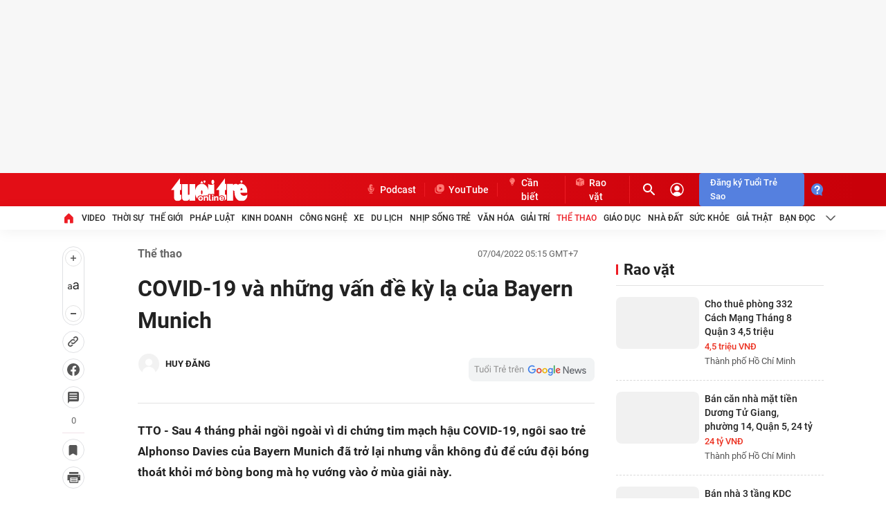

--- FILE ---
content_type: text/html; charset=utf-8
request_url: https://tuoitre.vn/covid-19-va-nhung-van-de-ky-la-cua-bayern-munich-20220407050749273.htm
body_size: 188620
content:

    <!DOCTYPE html>
    <html id="mainHtml" lang="vi" xmlns="http://www.w3.org/1999/xhtml">
    <head prefix="og:&#32;http://ogp.me/ns#&#32;fb:&#32;http://ogp.me/ns/fb#&#32;website:&#32;http://ogp.me/ns/website#"><link rel="dns-prefetch" href="https://cdn.tuoitre.vn" /><link rel="dns-prefetch" href="https://cdn2.tuoitre.vn" /><link rel="dns-prefetch" href="https://statictuoitre.mediacdn.vn" /><link rel="dns-prefetch" href="https://adservice.google.com" /><link rel="dns-prefetch" href="https://adservice.google.com.vn" /><link rel="dns-prefetch" href="https://www.googletagservices.com" /><link rel="dns-prefetch" href="https://partner.googleadservices.com" /><link rel="dns-prefetch" href="https://js.aiservice.vn" /><link rel="dns-prefetch" href="https://media1.admicro.vn" /><link rel="dns-prefetch" href="https://lg1.logging.admicro.vn" /><link rel="dns-prefetch" href="https://static.contineljs.com" /><link rel="dns-prefetch" href="https://contineljs.com" /><link rel="preconnect" href="https://www.googletagmanager.com" /><link rel="preconnect" href="https://www.google-analytics.com" /><link rel="preconnect" href="https://securepubads.g.doubleclick.net" /><link rel="preconnect" href="https://tpc.googlesyndication.com" /><link rel="preconnect" href="https://media1.admicro.vn" /><link rel="preload" href="https://static.mediacdn.vn/fonts/Roboto-Bold.woff2" as="font" type="font/woff2" crossorigin="" /><link rel="preload" href="https://static.mediacdn.vn/fonts/Roboto-Regular.woff2" as="font" type="font/woff2" crossorigin="" /><link rel="preload" href="https://static.mediacdn.vn/fonts/Roboto-Medium.woff2" as="font" type="font/woff2" crossorigin="" /><link rel="preload" href="https://cdn2.tuoitre.vn/thumb_w/730/2022/4/7/000327u4ge-16492826703751347683474.jpg" as="image" fetchpriority="high"> 
<title>COVID-19 và những vấn đề kỳ lạ của Bayern Munich - Tuổi Trẻ Online</title>
<meta property="dable:item_id" content="20220407050749273">
<meta property="dable:image" content="https://cdn2.tuoitre.vn/zoom/700_390/2022/4/7/000327u4ge-16492826703751347683474-crop-1649282747118900617044.jpg">
<meta property="dable:author" content="HUY ĐĂNG">
<meta id="metaRobots" name="robots" content="index,follow,all,max-image-preview:large" /><script type="text/javascript">var _ADM_Channel = '%2Fthe-thao%2Fdetail%2F';var tagparam = ["bayern_munich","bayern_munich","davies","davies","kimmich","kimmich","gnabry","gnabry","vaccine","vaccine","covid","covid"];</script>
<script type="text/javascript">
    var arfAsync = arfAsync || [];
    var googletag = googletag || {};
    googletag.cmd = googletag.cmd || [];

    var is_iPadScreen = navigator.userAgent.match(/iPad/i);
    var widthScreen;
    (runinit = window.runinit || []).push(function () {
        widthScreen = $(window).width();
    });
</script><script>window.dataLayer = window.dataLayer || [];dataLayer.push({'pageCategory': '/the-thao/detail/'});</script><script>window.dataLayer = window.dataLayer || [];dataLayer.push({  'articleId': '20220407050749273',  'articleTitle': 'COVID-19 va\u0300 nh\u01b0\u0303ng v\u00e2\u0301n \u0111\u00ea\u0300 ky\u0300 la\u0323 cu\u0309a Bayern Munich',  'articleCategory': 'Th\u1ec3 thao',  'articleAlowAds': '1',  'articleSponsor': '0',  'articleType': 'Normal',  'articleTags': 'Bayern Munich;Davies;Kimmich;Gnabry;vaccine;COVID',  'articlePublishDate': Date.parse("2022-04-07T05:15:31+07:00"),  'articleThumbnail': 'https://cdn2.tuoitre.vn/thumb_w/1200/2022/4/7/000327u4ge-16492826703751347683474-crop-1649282747118900617044.jpg',  'articleShortUrl': 'https://tuoitre.vn/covid-19-va-nhung-van-de-ky-la-cua-bayern-munich-20220407050749273.htm',  'articleFullUrl': 'https://tuoitre.vn/covid-19-va-nhung-van-de-ky-la-cua-bayern-munich-20220407050749273.htm',  'articleLayout': '2',  'pageType': 'Detail',  'articleParentCategory': 'Th\u1ec3 thao',  'articleContentType': ''});</script>

<meta name="author" content="TUOI TRE ONLINE" />
<meta name="copyright" content="Copyright © 2026 by TUOITRE.VN" />
<meta name="RATING" content="GENERAL" />
<meta name="GENERATOR" content="TUOI TRE ONLINE" />


  


<style>
    @font-face { font-family: 'Roboto'; font-style: normal;font-display:swap; font-weight: 400; src: url('https://static.mediacdn.vn/fonts/Roboto-Regular.woff2') format('woff2'), url('https://static.mediacdn.vn/fonts/Roboto-Regular.woff') format('woff'), url('https://static.mediacdn.vn/fonts/Roboto-Regular.ttf') format('truetype'), url('https://static.mediacdn.vn/fonts/Roboto-Regular.eot') format('embedded-opentype'); }
    @font-face { font-family: 'Roboto'; font-style: normal;font-display:swap; font-weight: 500; src: url('https://static.mediacdn.vn/fonts/Roboto-Medium.woff2') format('woff2'), url('https://static.mediacdn.vn/fonts/Roboto-Medium.woff') format('woff'), url('https://static.mediacdn.vn/fonts/Roboto-Medium.ttf') format('truetype'), url('https://static.mediacdn.vn/fonts/Roboto-Medium.eot') format('embedded-opentype'); }
    @font-face { font-family: 'Roboto'; font-style: normal;font-display:swap; font-weight: 600; src: url('https://static.mediacdn.vn/fonts/RobotoCondensed-Bold.woff2') format('woff2'), url('https://static.mediacdn.vn/fonts/RobotoCondensed-Bold.woff') format('woff'), url('https://static.mediacdn.vn/fonts/RobotoCondensed-Bold.ttf') format('truetype'), url('https://static.mediacdn.vn/fonts/RobotoCondensed-Bold.eot') format('embedded-opentype'); }
    @font-face { font-family: 'Roboto'; font-style: normal;font-display:swap; font-weight: 700; src: url('https://static.mediacdn.vn/fonts/Roboto-Bold.woff2') format('woff2'), url('https://static.mediacdn.vn/fonts/Roboto-Bold.woff') format('woff'), url('https://static.mediacdn.vn/fonts/Roboto-Bold.ttf') format('truetype'), url('https://static.mediacdn.vn/fonts/Roboto-Bold.eot') format('embedded-opentype'); }
    @font-face { font-family: 'Roboto'; font-style: normal;font-display:swap; font-weight: bold; src: url('https://static.mediacdn.vn/fonts/Roboto-Bold.woff2') format('woff2'), url('https://static.mediacdn.vn/fonts/Roboto-Bold.woff') format('woff'), url('https://static.mediacdn.vn/fonts/Roboto-Bold.ttf') format('truetype'), url('https://static.mediacdn.vn/fonts/Roboto-Bold.eot') format('embedded-opentype'); }
    @font-face { font-family: 'Merriweather'; font-style: normal;font-display:swap; font-display: optional; font-weight: bold; src: url('https://static.mediacdn.vn/fonts/Merriweather-Bold.woff2') format('woff2'), url('https://static.mediacdn.vn/fonts/Merriweather-Bold.woff') format('woff'), url('https://static.mediacdn.vn/fonts/Merriweather-Bold.ttf') format('truetype'),url('https://static.mediacdn.vn/fonts/Merriweather-Bold.eot') format('embedded-opentype'); }
</style>

<script type="text/javascript">
    function getMeta(t) { let e = document.getElementsByTagName("meta"); for (let n = 0; n < e.length; n++)if (e[n].getAttribute("name") === t) return e[n].getAttribute("content"); return "" }

    var hdUserAgent = getMeta("uc:useragent");
    var isNotAllowAds = hdUserAgent.includes("not-allow-ads");

    var appSettings = pageSettings = {
        domain: "https://tuoitre.vn",
        apiDomain: "https://s5.tuoitre.vn",
        ajaxDomain: "https://s5.tuoitre.vn",
        idDomain: "https://id.tuoitre.vn",
        urlJsId: "https://static-tuoitre.tuoitre.vn/tuoitre/web_js/corecommentv2.plugin.10102024v1.min.js",
       
        
        sharefbApiDomain: "https://sharefb.cnnd.vn",
        videoplayer: "https://vcplayer.mediacdn.vn",
        imageStorage:"https://cdn2.tuoitre.vn",
        videoImageDomain: "https://cdn2.tuoitre.vn",
        domain_TVO: "https://tuoitre.vn",
        apiUtils: "https://utils3.cnnd.vn",
        isLoginv2: 2,
        SSOapiurl: 'https://sso.tuoitre.vn',
        allowAds: true && !isNotAllowAds,
        storageMPS: true,
        playerSecureToken: "[base64]"
        //playerSecureToken: "[base64]"
        
        
    };
   
</script>

        <script type="text/javascript">
            function getCookie(e) { if (document.cookie.length > 0) { var t = document.cookie.indexOf(e + "="); if (-1 != t) { t = t + e.length + 1; var s = document.cookie.indexOf(";", t); return -1 == s && (s = document.cookie.length), unescape(document.cookie.substring(t, s)) } } return "" } function loadCss(e) { var t = document.getElementsByTagName("head")[0], s = document.createElement("link"); s.rel = "stylesheet", s.type = "text/css", s.href = e, s.media = "all", t.appendChild(s) } function loadJsAsync(e, t, s) { var o = document.createElement("script"); if (o.type = "text/javascript", o.async = !0, "function" == typeof t && (o.onreadystatechange = o.onload = function () { t() }), o.src = e, void 0 !== s && o.setAttribute("onerror", s), o) { for (var a = document.getElementsByTagName("script"), r = !1, n = 0; n < a.length; n++)a[n].src == e && (r = !0); !r && document.getElementsByTagName("head")[0].appendChild(o) } } function loadJsDefer(e, t, s) { var o = document.createElement("script"); if (o.type = "text/javascript", o.defer = !0, "function" == typeof t && (o.onreadystatechange = o.onload = function () { t() }), o.src = e, void 0 !== s && o.setAttribute("onerror", s), o) { for (var a = document.getElementsByTagName("script"), r = !1, n = 0; n < a.length; n++)a[n].src == e && (r = !0); !r && document.getElementsByTagName("head")[0].appendChild(o) } } function adsCore() { pageSettings.allowAds && (loadCss("https://quangcao.tuoitre.vn/static/js/cms_ads.css"), loadJsDefer("https://quangcao.tuoitre.vn/static/js/cms_ads.js"), loadJsAsync("https://static.amcdn.vn/tka/cdn.js"), loadJsDefer("https://media1.admicro.vn/cms/Arf.min.js", "", callbackEr = "window.arferrorload = true;")) } var ttostartloadads = getCookie("_ck_user"); "true" != ttostartloadads && pageSettings.allowAds && adsCore(); var ttocheckuserstar = getCookie("_ck_isTTSao"); void 0 !== ttocheckuserstar && null != ttocheckuserstar && "true" == ttocheckuserstar ? dataLayer.push({ isTTSao: "1" }) : dataLayer.push({ isTTSao: "0" }); var ttocheckuserlogin = getCookie("_ck_isLogin"); void 0 !== ttocheckuserlogin && null != ttocheckuserlogin && "true" == ttocheckuserlogin ? dataLayer.push({ isLogin: "1" }) : dataLayer.push({ isLogin: "0" });
            function checkRunInitScroll() { if ("undefined" != typeof runinitscroll && runinitscroll.length >= 1) { runinitscroll[0](); for (var e = runinitscroll.length, t = [], n = 1; n < e; n++)t.push(runinitscroll[n]); runinitscroll = t } window.setTimeout(function () { checkRunInitScroll() }, 1) } setTimeout(function () { let e = !1, t = appSettings.allowAds ? 1 : 3e3; function n() { try { let o; e || (e = !0, document.removeEventListener("scroll", n), (o = document.createElement("script")).async = !0, o.setAttribute("data-ad-client", ""), document.head.appendChild(o), o.src = "", document.removeEventListener("mousemove", n), document.removeEventListener("mousedown", n), document.removeEventListener("touchstart", n)), setTimeout(function () { checkRunInitScroll() }, t) } catch (i) { console.log("init --" + i) } } document.addEventListener("scroll", n, { passive: !0 }), document.addEventListener("mousemove", n), document.addEventListener("mousedown", n), document.addEventListener("touchstart", n, { passive: !0 }), document.addEventListener("load", function () { document.body.clientHeight != document.documentElement.clientHeight && 0 == document.documentElement.scrollTop && 0 == document.body.scrollTop || n() }) }, 1);
        </script>
        



<!-- adm tracking -->
<script defer type="text/javascript" src="//media1.admicro.vn/core/adm_tracking.js"></script>
<script type="text/javascript">
    if (appSettings.allowAds) {
        if (window.location.host == "tuoitre.vn" || window.location.host == "b1.tuoitre.vn" || window.location.host == "b2.tuoitre.vn") {
            (function (w, d, s, l, i) {
                w[l] = w[l] || []; w[l].push({
                    'gtm.start':
                        new Date().getTime(), event: 'gtm.js'
                }); var f = d.getElementsByTagName(s)[0],
                    j = d.createElement(s), dl = l != 'dataLayer' ? '&l=' + l : ''; j.async = true; j.src =
                        'https://www.googletagmanager.com/gtm.js?id=' + i + dl; f.parentNode.insertBefore(j, f);
            })(window, document, 'script', 'dataLayer', 'GTM-KG7C9D4');
        }
    }
</script>
<!-- Google Analytics -->
<script>
    if (appSettings.allowAds) {
        (function (w, d, s, l, i) {
            w[l] = w[l] || []; w[l].push({
                'gtm.start':
                    new Date().getTime(), event: 'gtm.js'
            }); var f = d.getElementsByTagName(s)[0],
                j = d.createElement(s), dl = l != 'dataLayer' ? '&l=' + l : ''; j.async = true; j.src =
                    'https://www.googletagmanager.com/gtm.js?id=' + i + dl; f.parentNode.insertBefore(j, f);
        })(window, document, 'script', 'dataLayer', 'GTM-KFJP3N');
    }
</script>


<!-- Admicro Tag Manager -->
<script> 
    if (appSettings.allowAds) {
        (function (a, b, d, c, e) {
            a[c] = a[c] || [];
            a[c].push({ "atm.start": (new Date).getTime(), event: "atm.js" });
            a = b.getElementsByTagName(d)[0]; b = b.createElement(d); b.async = !0;
            b.src = "//deqik.com/tag/corejs/" + e + ".js"; a.parentNode.insertBefore(b, a)
        })(window, document, "script", "atmDataLayer", "ATMN0338SURGN");
    }
</script>
<!-- End Admicro Tag Manager -->
<meta name="google-site-verification" content="y8PMKPH-UzpVdjHXzQjJ4oUEPfqLSWZl_EyOz5P02vc" />
<meta itemprop="name" content="COVID-19 và những vấn đề kỳ lạ của Bayern Munich" />

<meta itemprop="image" content="https://cdn2.tuoitre.vn/thumb_w/1200/2022/4/7/000327u4ge-16492826703751347683474-crop-1649282747118900617044.jpg" />

        <!-- Open Graph data -->
        <meta property="og:type" content="article" />
<meta property="og:site_name" content="TUOI TRE ONLINE" />
<meta property="og:title" content="COVID-19 và những vấn đề kỳ lạ của Bayern Munich" />
<meta property="og:url" content="https://tuoitre.vn/covid-19-va-nhung-van-de-ky-la-cua-bayern-munich-20220407050749273.htm" />
<meta property="og:image" content="https://cdn2.tuoitre.vn/thumb_w/1200/2022/4/7/000327u4ge-16492826703751347683474-crop-1649282747118900617044.jpg" />
<meta property="og:image:secure_url" content="https://cdn2.tuoitre.vn/thumb_w/1200/2022/4/7/000327u4ge-16492826703751347683474-crop-1649282747118900617044.jpg" />
<meta property="og:image:type" content="image/jpeg" />
<meta property="og:image:width" content="800" />
<meta property="og:image:height" content="354" />
<meta property="og:image:alt" content="COVID-19 và những vấn đề kỳ lạ của Bayern Munich" />
<meta property="og:description" content="TTO - Sau 4 tháng phải ngồi ngoài vì di chứng tim mạch hậu COVID-19, ngôi sao trẻ Alphonso Davies của Bayern Munich đã trở lại nhưng vẫn không đủ để cứu đội bóng thoát khỏi mớ bòng bong mà họ vướng vào ở mùa giải này." />
<meta property="og:locale" content="vi_VN" />
<meta name="format-detection" content="format-detection" />
<meta name="thumbnail" content="https://cdn2.tuoitre.vn/thumb_w/1200/2022/4/7/000327u4ge-16492826703751347683474-crop-1649282747118900617044.jpg" />
<meta property="article:tag" content="bayern munich,davies,kimmich,gnabry,vaccine,covid" />
<meta name="keywords" content="bayern munich,davies,kimmich,gnabry,vaccine,covid" />
<meta property="article:section" content="Thể thao" />
<meta property="article:published_time" content="2022-04-07T05:15:31+07:00" />
<meta property="article:modified_time" content="2022-04-07T05:15:31+07:00" />
<meta name="pubdate" content="2022-04-07T05:15:31+07:00" />
<meta name="lastmod" content="2022-04-07T05:15:31+07:00" />
<meta property="article:author" content="baotuoitre" />
<meta property="twitter:image" content="https://cdn2.tuoitre.vn/thumb_w/1200/2022/4/7/000327u4ge-16492826703751347683474-crop-1649282747118900617044.jpg" />
<meta property="twitter:card" content="summary_large_image" />

        <!--end Open Graph data -->
        <meta property="fb:app_id" content="769128874330419" /><meta name="distribution" content="Global" /><meta property="fb:pages" content="214610578564918" /><meta property="fb:pages" content="131539760743" /><meta name="msvalidate.01" content="E52E0AECFFC89B1959FC75D368D4B11E" /><link rel="shortcut&#32;icon" href="https://statictuoitre.mediacdn.vn/web_images/favicon.ico" type="image/x-icon" /><meta http-equiv="Content-Type" content="text/html;charset=utf-8" /><meta http-equiv="Content-Language" content="vi" /><meta name="Language" content="vi" /><meta http-equiv="REFRESH" content="1800" /><meta name="REVISIT-AFTER" content="1&#32;DAYS" />
    <script>
        
        
    </script>
    





<style>
    .swiper-slide,.swiper-wrapper{transition-property:transform;position:relative}.container,.swiper{margin-right:auto;margin-left:auto}.swiper,ul{list-style:none;padding:0}.img-resize,.swiper,.swiper-scrollbar,.swiper-slide,.swiper-wrapper{position:relative}.img-resize img,.swiper-slide,.swiper-wrapper{width:100%;height:100%}.box-category[data-layout="23"] .box-category-middle .box-category-item:nth-child(3n),.footer__logo .list-social .icon:last-child,.footer__nav .menu-nav li:last-child .nav-link,.header__nav-flex .menu-nav li:last-child .nav-link{margin-right:0}.header__cate ul li:last-child .header__clink,.header__clink{border-right:1px solid #ed1c24}:root{--swiper-theme-color:#007aff;--swiper-navigation-size:44px}.swiper{overflow:hidden;z-index:1}.swiper-wrapper{z-index:1;display:flex;box-sizing:content-box}.swiper-android .swiper-slide,.swiper-wrapper{transform:translate3d(0,0,0)}.swiper-slide{flex-shrink:0}.swiper-scrollbar{border-radius:10px;-ms-touch-action:none;background:rgba(0,0,0,.1)}body{font-family:Roboto;font-size:14px;line-height:20px;color:#333;background-color:#fff;-webkit-animation-duration:.1s;-webkit-animation-name:fontfix;-webkit-animation-iteration-count:1;-webkit-animation-timing-function:linear;-webkit-animation-delay:.1s;-webkit-tap-highlight-color:transparent;margin:0;min-width:1310px}.container{width:1310px!important;padding-left:15px;padding-right:15px}.main{padding-top:24px}*{-webkit-font-smoothing:antialiased;-moz-osx-font-smoothing:grayscale;text-rendering:geometricPrecision}*,::after,::before{box-sizing:border-box}ul{margin:0}a{text-decoration:none;color:#666}[data-role=content] .VCCSortableInPreviewMode .PhotoCMS_Caption p,[data-role=content] .VCCSortableInPreviewMode .VideoCMS_Caption p,[data-role=content] .VCSortableInPreviewMode .PhotoCMS_Caption p,[data-role=content] .VCSortableInPreviewMode .VideoCMS_Caption p,h1,h2,h3,h4,h5,h6,p{margin:0}img{width:100%;max-width:100%;display:block;image-rendering:-webkit-optimize-contrast;color:transparent}a,input,select,textarea{outline:0}.mt-20{margin-top:20px}.clearfix{clear:both}.comment_list .btnreactstarallmember,.hidden,.lst-comment .maincmt .cmttopinfo .btnreact,[data-role=content] input[type=checkbox].IMSCheckbox{display:none!important}.img-resize{display:block;height:max-content}.img-resize:before{padding-bottom:62.5%;content:"";display:block}.img-resize img{position:absolute;top:0;left:0;bottom:0;margin:auto;background-size:cover;background-position:center}.icon{display:inline-flex}.header{min-height:82px;z-index:99}.header__middle{box-shadow:0 4px 20px rgba(0,0,0,.05);background:#fff}.header__top{background:linear-gradient(90.13deg,#e30e16 18.76%,#c90009 96.9%)}.header__top-flex{display:flex;justify-content:space-between;align-items:center;height:48px}.header__cate ul,.header__nav-flex .menu-nav,.header__top-right{display:flex;align-items:center}.header__action{display:flex;align-items:center;margin-left:12px}.header__action .box-search{border-radius:4px;height:28px;display:flex;align-items:center;font-size:13px;line-height:18px;color:#ff7772;width:29px;overflow:hidden;transition:.3s;box-sizing:content-box}.header__action .box-search .input-search{border:0;background:0 0;font-size:13px;line-height:18px;color:#fff;width:0;transition:.3s;visibility:hidden}.header__action .box-search .input-search::-webkit-input-placeholder{color:#ff7772}.header__action .box-search .input-search::placeholder{color:#ff7772}.header__user{margin-left:16px;display:flex}.header__clink{display:flex;font-weight:500;font-size:14px;line-height:20px;color:#fff}.header__clink .icon{margin-right:4px}.header__search{display:flex}.header__nav-flex .menu-nav li .nav-link{padding:8px 0;font-weight:500;font-size:12px;line-height:18px;text-transform:uppercase;color:#222;display:flex;align-items:center;margin-right:20.4px;white-space:nowrap}.footer{padding:40px 0;background:#fafafc}.footer__middle-flex,.footer__nav{padding-bottom:24px;margin-bottom:24px}.footer__nav{border-bottom:2px solid #ed1c24}.box-category .box-content-title,.comment-info,.detail__cmain .detail-author,.detail__flex,.footer__m-content,.footer__nav .menu-nav,.rowtopic{display:flex}.footer__nav .menu-nav li .nav-link{font-weight:500;font-size:12px;line-height:18px;text-transform:uppercase;color:#222;margin-right:17.35px;display:flex}.footer__middle-flex{display:flex;border-bottom:1px dashed #e2e2e2}#back-to-top,.detail__cmain .detail-cate a:first-child:before,.form_send_starmember,[data-atc=atc-nonstar],[data-atc=atc-star],[data-atc=atc-startemp]{display:none}.footer__logo{width:112px}.footer__logo .logo{display:block;margin-bottom:10px}.footer__logo .list-social{display:flex;align-items:center}.footer__logo .list-social .icon{margin-right:8px;display:inline-flex}.footer__m-content .box{width:329px;font-size:13px;line-height:18px}.footer__m-content .box:last-child{width:390px}.footer__m-content .box .list a{font-weight:500;padding:0 8px;border-right:1px solid #ddd}.footer__m-content .box .list a:first-child{padding-left:0}.footer__m-content .box .list a:last-child{padding-right:0;border-right:0}.footer__m-right .title{font-size:16px;line-height:22px;color:#222;font-weight:700;margin-bottom:8px}.footer__m-right p.note{font-size:14px;line-height:18px;color:#666;margin-bottom:8px}.footer__m-right .form-note{border-radius:4px;overflow:hidden;display:flex}.footer__m-right .form-note .submit{height:34px;background:#043778;display:flex;align-items:center;justify-content:center;font-size:16px;line-height:20px;color:#fff}.footer__coppy{font-size:13px;line-height:18px;color:#8f8f8f}.modal__bg{position:fixed;opacity:.6;width:100%;height:100%;top:0;left:0;visibility:hidden;opacity:0;transition:visibility,opacity .3s linear}.modal__content{padding:16px 24px 24px}.modal__content .middle .row{margin-bottom:16px;position:relative}.detail__section,.section__muasam{margin-bottom:60px}.section__muasam .content-amuasam{border-top:1px solid #f2f2f2;padding-top:32px}.box-category .box-category-link-with-avatar img{width:100%;height:100%;object-fit:cover}.box-category .box-content-title .box-category-comment{min-width:16px;margin-left:8.5px;display:flex;flex-direction:column;align-items:center}.box-category .box-content-title .box-title-text,.detail__main{flex:1}.box-category .box-category-link-title,.box-category .box-category-link-title[data-newstype='7'],.box-category .box-category-link-title[data-type='10'],.box-category .box-category-link-with-avatar,.box-category .box-category-top,.box-category .box-content-title,.box-category[data-layout="24"] .box-category-middle,.footer,.formtyping,.inputtxt{position:relative}.box-category .box-category-link-with-avatar[data-newstype='1']:after{content:'';width:32px;height:32px;background:url("https://static-tuoitre.tuoitre.vn/tuoitre/web_images/i-image.png") 0 0/100% 100%;display:inline-flex;position:absolute;left:8px;bottom:8px}.box-category[data-layout="14"] .box-category-top{padding-bottom:8px;border-bottom:1px solid #e2e2e2;margin-bottom:16px;display:flex;justify-content:space-between}.box-category[data-layout="14"] .box-category-top .box-category-title{font-weight:700;font-size:22px;line-height:28px;color:#222;display:block;padding-left:11px;position:relative}.box-category[data-layout="14"] .box-category-top .box-category-title:before{content:"";width:3px;height:15px;position:absolute;left:0;top:6px;background:#ed1c24}.box-category[data-layout="14"] .box-category-middle .box-category-item,.boxraovat_catedetail .box-category[data-layout="14"] .box-category-middle .box-category-item{display:flex;margin-bottom:16px}.box-category[data-layout="14"] .box-category-middle .box-category-item .box-category-link-with-avatar{width:239px;margin-right:24px}.box-category[data-layout="14"] .box-category-middle .box-category-item .box-category-content{width:calc(100% - 263px)}.box-category[data-layout="14"] .box-category-middle .box-category-item .box-category-content .box-content-title,.box-category[data-layout="23"] .box-category-middle .box-category-item .box-category-link-with-avatar,.box-category[data-layout="25"] .box-category-middle .box-category-item .box-category-content .box-content-title{margin-bottom:8px}.box-category[data-layout="14"] .box-category-middle .box-category-item .box-category-content .box-category-link-title{font-weight:500;font-size:18px;line-height:24px;color:#222}.box-category[data-layout="14"] .box-category-middle .box-category-item .box-category-content .box-category-sapo{font-size:16px;line-height:22px;color:#565656;display:block;overflow:hidden}.box-category[data-layout="23"] .box-category-top,.box-category[data-layout="25"] .box-category-top,.detail__cmain .detail-like-fb{margin-bottom:24px}.box-category[data-layout="23"] .box-category-top .box-category-title,.box-category[data-layout="25"] .box-category-top .box-category-title{font-weight:700;font-size:22px;line-height:28px;color:#222;padding-left:11px;position:relative}.box-category[data-layout="23"] .box-category-top .box-category-title:before,.box-category[data-layout="25"] .box-category-top .box-category-title:before{content:"";background:#ed1c24;width:3px;height:15px;position:absolute;left:0;top:6px}.box-category[data-layout="23"] .box-category-middle{display:flex;flex-wrap:wrap}.box-category[data-layout="23"] .box-category-middle .box-category-item{width:calc(33.33% - 16px);margin-right:24px;margin-bottom:24px}.box-category[data-layout="23"] .box-category-middle .box-category-item .box-category-link-title{font-weight:700;font-size:16px;line-height:20px;color:#222;display:block}.box-category[data-layout="24"] .box-category-top{padding-bottom:4px;margin-bottom:16px;border-bottom:1px solid #f2f2f2}.box-category[data-layout="24"] .box-category-top .box-category-title{font-style:normal;font-weight:700;font-size:13px;line-height:22px;color:#222;text-transform:uppercase}.box-category[data-layout="24"] .box-category-middle:before{content:"";height:100%;width:65px;position:absolute;right:0;top:0;z-index:2}.box-category[data-layout="25"] .box-category-middle .box-category-item{display:flex;padding:32px 0;border-top:1px dashed #d9d9d9}.box-category[data-layout="25"] .box-category-middle .box-category-item:first-child{border-top:0;padding-top:0}.box-category[data-layout="25"] .box-category-middle .box-category-item .box-category-link-with-avatar{width:260px;margin-right:16px}.box-category[data-layout="25"] .box-category-middle .box-category-item .box-category-content{width:calc(100% - 276px)}.box-category[data-layout="25"] .box-category-middle .box-category-item .box-category-content .box-category-category{font-size:16px;line-height:22px;color:#565656;display:block}.box-category[data-layout="25"] .box-category-middle .box-category-item .box-category-content .box-category-sapo{font-size:16px;line-height:22px;color:#565656}.box-category[data-layout="25"] .box-category-middle .box-category-item .box-category-content .box-category-link-title{font-weight:500;font-size:18px;line-height:24px;color:#222;display:block}.detail__qc{width:300px;background:#f2f2f2;margin-left:31px}.detail__sticky{width:32px}.detail__scroll-action{position:sticky;top:50px;width:32px;margin-bottom:20px}.detail__scroll-action a .icon{display:flex;align-items:center;justify-content:center;background:#fff;border:1px solid #dfe0e3;box-sizing:border-box;border-radius:84.351px;width:32px;height:32px;margin-bottom:8px}.detail__scroll-action a .count{font-weight:400;font-size:13px;line-height:19px;text-align:center;color:#686868;display:block;padding-bottom:8px;border-bottom:1px solid #f1e2e7;margin-bottom:8px}.detail__scroll-action .btn-font{padding:4px 0;background:#fff;border:1px solid #dfe0e3;box-sizing:border-box;border-radius:100px;display:block;text-align:center;margin-bottom:8px}.detail__scroll-action .btn-font span{display:flex;margin:0 auto;justify-content:center}.detail__scroll-action .btn-font .font{margin:16px 0;align-items:center;justify-content:center}.detail__cmain .detail-top{display:flex;align-items:center;justify-content:space-between;margin-bottom:16px}.detail__cmain .detail-cate{font-weight:700;font-size:16px;line-height:22px;color:#656565}.detail__cmain .detail-cate a{margin-left:10px;padding-left:14px;position:relative}.detail__cmain .detail-cate a:first-child{margin-left:0;padding-left:0}.detail__cmain .detail-cate a:before{width:4px;height:4px;border-radius:50%;content:'';position:absolute;top:8px;left:0;background:#656565}.detail__cmain .detail-title{font-size:32px;line-height:46px;color:#222;font-weight:700;margin-top:0;margin-bottom:24px}.detail__cmain .detail-info{display:flex;margin-bottom:24px;align-items:center;justify-content:space-between;padding-bottom:24px;border-bottom:1px solid #e2e2e2}.detail-author-list-sw .swiper-wrapper .swiper-slide .author-item,.detail__cmain .detail-info-action,.formreactdetail .reactinfo{display:flex;align-items:center}.detail__cmain .detail-follow-gg{margin-left:8px}.detail__cmain .detail-author .avata{width:32px;height:32px;margin-right:8px;border-radius:50%;overflow:hidden}.detail__cmain .detail-author .avata img{width:100%;height:100%;object-fit:cover}.detail__cmain .detail-author .name{font-weight:700;font-size:13px;line-height:16px;color:#222}.detail__cmain .detail-time{font-size:13px;line-height:18px;color:#656565;margin-right:24px}.detail__cmain .detail-sapo{font-weight:700;font-size:17px;line-height:30px;color:#222;margin-bottom:24px}.detail__cmain .detail-tab{margin-bottom:24px;padding-bottom:24px;border-bottom:1px solid #f2f2f2}.detail__cmain .detail-tab .item{display:inline-block;border-radius:4px;padding:4px 8px;margin-bottom:8px;font-size:16px;line-height:22px;color:#656565;background:#f2f2f2}.detail__cmain .detail-comment{margin-bottom:12px;padding-bottom:8px;border-bottom:1px solid #f2f2f2}.detail__cmain .detail-content{font-family:Roboto;font-size:17px;line-height:30px;color:#222}.detail__cmain .detail-cmain{padding-bottom:24px;border-bottom:1px solid #f2f2f2;margin-bottom:24px}.detail__related{margin-top:30px;padding:12px 24px;margin-bottom:28px;background:#fafafc;border:1px solid #f2f2f2;border-radius:8px}.detail__same-category{border-bottom:1px solid #f2f2f2;margin-bottom:24px}.detail__readmore .view-more{background:#fafafc;border:1px solid #d9d9d9;border-radius:4px;padding:9px;display:block;text-align:center;font-weight:700;font-size:13px;line-height:16px;color:#8f8f8f}[data-role=content]{font-family:Arial;font-style:normal;font-weight:400;font-size:17px;line-height:1.618;color:#333;max-width:100%}[data-role=content] h1,[data-role=content] h2,[data-role=content] h3,[data-role=content] h4,[data-role=content] h5,[data-role=content] h6{margin:.5em 0}[data-role=content] b,[data-role=content] strong{font-weight:700}[data-role=content] i{font-style:italic}[data-role=content] a{color:#226ac5}[data-role=content] .VCSortableInPreviewMode[type]{display:inline-block}[data-role=content] .VCSortableInPreviewMode[type=Photo] img{max-width:100%;margin:0 auto;display:inline-block;vertical-align:top;height:auto}[data-role=content] .VCSortableInPreviewMode[type=Photo] a{outline:0!important}[data-role=content] .VCSortableInPreviewMode[type=Vote]>div:not(#NLElementFunc):not(#NLFuncEnter):not(.sort-mode-delete){width:100%;border:1px solid #dfdfdf;position:relative;background:#fff;padding:0}[data-role=content] .VCSortableInPreviewMode[type=Vote]>div h3{height:30px;line-height:30px;text-indent:10px;background:#fff;margin:0;width:100%;-moz-user-select:none;text-align:left;color:#af1903;font-size:18px}[data-role=content] .VCSortableInPreviewMode[type=Vote]>div h4{padding:5px 10px;text-align:left}[data-role=content] .VCSortableInPreviewMode[type=Vote]>div h4 a{color:#333;text-align:left;text-decoration:none}[data-role=content] .VCSortableInPreviewMode[type=Vote]>div p{font-size:12px;color:#999;margin:0;padding:5px 10px;text-align:left}[data-role=content] .VCSortableInPreviewMode[type=Vote]>div label{font-size:12px;color:#555;user-select:none!important;-moz-user-select:none!important;-webkit-user-select:none!important;-ms-user-select:none!important}[data-role=content] .VCSortableInPreviewMode[type=Vote]>div .VCListVoteAnswers{text-align:left}[data-role=content] .VCSortableInPreviewMode[type=Vote]>div .VCPollFooter{text-align:center;margin:10px 0}[data-role=content] .VCSortableInPreviewMode{display:inline-flex;flex-direction:column;margin:0 auto 15px;position:relative;transition:.3s ease-in-out;width:100%;visibility:visible;word-wrap:break-word;cursor:default;max-width:100%}[data-role=content] .VCSortableInPreviewMode h3{color:#333;font-size:20px;font-weight:700;margin:0 0 22px;line-height:27px}[data-role=content] input[type=checkbox].IMSCheckbox+label.IMSCheckboxLabel{height:16px;display:inline-block;line-height:16px;background-repeat:no-repeat;background-position:-5px -5px;font-size:15px;vertical-align:middle;cursor:pointer;text-indent:8px;padding-left:16px!important}[data-role=content] .VCSortableInPreviewMode[type=Vote]{width:100%;text-align:left}[data-role=content] .VCSortableInPreviewMode[type=Vote] .VoteObjectBoxWrapper{width:100%!important;overflow:hidden;border:1px solid #e5e5e5!important;border-radius:3px;padding:25px 0!important;margin:0 auto;background-color:#fefefe;box-shadow:0 0 40px rgba(0,0,0,.05) inset}[data-role=content] .VCSortableInPreviewMode[type=Vote] .VoteObjectBoxWrapper .VoteObjectBoxHeader{color:#ed1c24;font-size:13px;font-weight:700;line-height:18px;margin-bottom:5px;padding:0 15px;text-transform:uppercase}[data-role=content] .VCSortableInPreviewMode[type=Vote] .VoteObjectBoxWrapper .VoteObjectBoxTitle a{color:#222;font-size:22px;font-weight:700;line-height:inherit;padding:0 100px 0 15px;text-decoration:none;display:block}[data-role=content] .VCSortableInPreviewMode[type=Vote] .VoteObjectBoxWrapper .VoteObjectBoxWarning{font-family:Arial;font-size:13px;line-height:18px;color:#999;padding:0 15px;margin-bottom:10px;margin-top:5px}[data-role=content] .VCSortableInPreviewMode[type=Vote] .VoteObjectBoxWrapper .VCListVoteAnswers{padding:0 15px}[data-role=content] .VCSortableInPreviewMode[type=Vote] .VoteObjectBoxWrapper .VCListVoteAnswers p .IMSCheckbox,[data-role=content] .VCSortableInPreviewMode[type=Vote] .VoteObjectBoxWrapper .VCListVoteAnswers span .IMSRadio{margin:10px 10px 0 0;cursor:pointer;display:inline-flex}[data-role=content] .VCSortableInPreviewMode[type=Vote] input[type=checkbox].IMSCheckbox+label.IMSCheckboxLabel{padding-left:0;height:auto;top:-3px;position:relative}[data-role=content] .VCSortableInPreviewMode[type=Vote] .VoteObjectBoxWrapper .VCPollFooter{padding-top:15px;padding-left:15px}[data-role=content] .VCSortableInPreviewMode[type=Vote] .VoteObjectBoxWrapper .VCPollFooter a{text-decoration:none}[data-role=content] .VCSortableInPreviewMode[type=Vote] .VoteObjectBoxWrapper .VCPollFooter .VCPollSubmit{color:#fff!important;text-transform:uppercase;display:inline-block;height:38px;padding:0 20px;background-color:#ed1c24;line-height:38px;border-radius:50px;font-size:14px;font-weight:700;font-family:Arial}[data-role=content] .VCSortableInPreviewMode[type=Vote] .VoteObjectBoxWrapper .VCPollFooter .VCPollViewResult{display:inline-block;height:38px;padding:0 20px;color:#555;line-height:38px;border-radius:50px;font-size:14px;font-weight:700;font-family:Arial}.btn{display:inline-block;padding:6px 12px;margin-bottom:0;font-size:14px;font-weight:400;line-height:1.42857143;text-align:center;white-space:nowrap;vertical-align:middle;-ms-touch-action:manipulation;touch-action:manipulation;cursor:pointer;-webkit-user-select:none;-moz-user-select:none;-ms-user-select:none;user-select:none;background-image:none;border:1px solid transparent;border-radius:4px}#overlay_comment,.wrapPopup{height:auto;width:100%;left:0;min-height:100%;position:fixed;right:0;top:0;z-index:999999;background:rgba(34,34,34,.6);display:none}.modal__commentpopup,.modal__payment{left:50%;transform:translate(-50%,-50%);transition:visibility,opacity .3s linear;visibility:hidden;opacity:0}.comment-wrapper{padding-top:0}.comment-wrapper .box-head{box-sizing:border-box;font:700 22px/28px Roboto;color:#222;margin-bottom:16px;display:inline-block;padding-left:13px;position:relative}.comment-wrapper .box-head:before{content:"";width:3px;background:#ed1c24;display:inline-block;position:absolute;top:5px;left:0;height:16px}.comment-wrapper .comment_list{margin-top:16px;margin-bottom:10px}.text-no-comment{font:14px/1.43 Roboto;width:100%;padding:16px 0;text-align:center;background-color:#fafafc;border-radius:8px;color:#565656}.input-type-text{background-color:#fff;width:100%;box-sizing:border-box;height:100px;padding:12px 30px 12px 12px;color:#222;font:14px/1.29 Roboto;overflow:hidden;border:1px solid #e2e2e2;border-radius:4px;max-width:100%;overflow-y:auto;scrollbar-color:#e6e6e6 transparent;scrollbar-width:thin}.lst-comment{width:100%;color:#6f6f6f;height:auto;clear:both;line-height:18px;box-sizing:border-box}.lst-comment ul{width:100%;margin:0;padding:0}.viewmore-comment{font:12px Roboto;text-align:center;padding:8px 0}.comment-wrapper .form-comment,.form-comment{background-color:#fafafc;padding:20px}.comment-wrapper .form-comment{border-radius:4px}.comment-wrapper .form-comment .input-type-text{background-color:#fff;height:56px;border:1px solid #e2e2e2;border-radius:4px}.form-comment .input-type-text{background-color:#fff;height:56px;border:1px solid #e2e2e2;border-radius:4px;display:block;resize:vertical}.comment-wrapper .viewmore-comment{background:0 0;font-size:13px;padding:0 0 8px;display:flex;border:none;position:relative;visibility:hidden;}.light-box-content .comment-wrapper .viewmore-comment {visibility:visible;padding-top:8px}.viewmore-comment{color:#a8a8a8;width:116px;background:0 0;font-size:13px}.spritecmt{background:url("https://static-tuoitre.tuoitre.vn/tuoitre/web_images/sprite_comment.svg") no-repeat;width:14px;height:14px;display:inline-block}.comment-info .avtcmt{width:36px;height:36px;margin-right:12px;flex-shrink:0;background:0 0;border-radius:100%}.comment_text_readonly::-webkit-input-placeholder{color:#a8a8a8}.comment_text_readonly::placeholder{color:#a8a8a8}.formreplaycomment{margin-top:16px;margin-left:48px}.replybootinfo{margin-top:12px;display:flex;justify-content:space-between;align-items:center}.comment-info .maincmt,.detail__cmain .detail-author{width:100%}.emojiwrap{display:none;position:absolute;bottom:25px;right:0}.icoemoji{position:absolute;top:0;right:0;width:30px;height:30px;display:inline-block;background-position:-12px -564px;cursor:pointer;z-index:9}.commentpicked{border:1px solid #f2f2f2;border-radius:8px;padding:24px;margin-bottom:24px}.comment_list .cmttab{border-bottom:1px solid #e2e2e2;position:relative}.comment_list .cmttab .cmttabitem{padding:0 12px 8px;display:inline-block;cursor:pointer;position:relative;margin-right:0}.comment_list .cmttab .cmttabitem.active,.comment_list .cmttab .cmttabitem:hover{color:#e4432d}.comment_list .cmttab .cmttabitem.active:before,.comment_list .cmttab .cmttabitem:hover:before{content:"";width:100%;height:1px;display:inline-block;background:#e4432d;position:absolute;left:0;bottom:0}.cmtpopupboot{padding:12px 0 0}.modal__commentpopup{position:fixed;z-index:99999;top:50%;width:700px;background:#fff;box-shadow:0 0 8px rgba(0,0,0,.12);border-radius:12px;height:calc(100vh - 80px)}.modal__commentpopup .close-modal{position:absolute;right:8px;top:12px}.modal__commentpopup .modal__content{padding:16px 20px;overflow:hidden;height:100%}.modal__commentpopup .box-head{font-weight:700;font-size:24px;line-height:30px;color:#222}.modal__commentpopup .cmtdesinfo{color:#a8a8a8;font-weight:400;font-size:16px;line-height:22px;margin-top:4px;margin-bottom:20px}.modal__commentpopup .lstcommentpopup{overflow-y:scroll;height:calc(100vh - 290px);scrollbar-color:#fafafc transparent;scrollbar-width:thin;padding-top:16px;margin-right:-12px;padding-right:12px}#NewsPopup,#ObjectDetailPopup,.modal__commentpopup .comment_list,.modal__commentpopup .comment_list .lst-comment,.modal__commentpopup .modal__content .middle,.modal__commentpopup .modal__content .middle .commentpopupwrap{height:100%}.modal__commentpopup .comment-info{position:absolute;bottom:0;left:0;width:100%;background:#f2f2f2;box-shadow:0 -4px 4px rgba(255,255,255,.2);padding:16px 20px;box-sizing:border-box;border-radius:0 0 12px 12px;z-index:9}.modal__commentpopup .input-type-text{height:48px;resize:none}.modal__commentpopup .icoemoji{right:8px}.modal__commentpopup .viewmore-comment{display:flex;justify-content:flex-end;width:100%;background:0 0;font-size:13px;padding:16px 0 8px;visibility:hidden;opacity:0}#notifyComment{position:absolute;bottom:10px;left:-4px;display:flex;flex-direction:column;padding-top:22px;overflow:unset!important}#notifyComment .closenotify svg{width:18px}#notifyComment .closenotify{display:none;align-items:center;justify-content:center}.detail__scroll-action{height:calc(100vh - 35px)}.formreplaycomment{padding-left:10px;border-left:1px solid #e2e2e2}.comment_list button{background-color:transparent;border:none;padding:0;cursor:pointer;outline:0}.comment_list .btnreactstarallmember{background:#f2f2f2;border-radius:4px 4px 0 0;border:none;padding:7px 11px 6px;position:absolute;right:0;top:-6px;font-weight:500;font-size:14px;line-height:16px;text-align:right;color:#5580df;font-family:Roboto}.ctrbootcomment{border-top:1px solid #f2f2f2;display:flex;justify-content:space-between;align-items:center}.icoheartauthor,.icolikeauthor,.icostar{width:12px;height:12px;display:inline-block;margin-left:2px;top:1px;position:relative}#notifyComment .closenotify{display:flex;align-items:center;justify-content:center;position:absolute;top:unset;bottom:10px;left:0;right:0;margin:auto;cursor:pointer}.loginform .h_login{position:relative;display:none;text-align:center;margin-left:15px}.header__action .btnstarregister{background:#5580df;border-radius:4px;font-size:13px;color:#fff;padding:4px 16px;margin-left:8px;font-weight:500}.icostar{background:url(https://static-tuoitre.tuoitre.vn/tuoitre/web_images/ttostarico.png) 0 0/cover no-repeat}.icoheartauthor{background:url(https://static-tuoitre.tuoitre.vn/tuoitre/web_images/icoheartauthor.png) 0 0/cover no-repeat}.icolikeauthor{background:url(https://static-tuoitre.tuoitre.vn/tuoitre/web_images/icolikeauthor.png) 0 0/cover no-repeat}.fromstar{margin-top:28px}.fromstar .txtpaystar{width:100%;border:none;border-bottom:1px solid #e2e2e2;background:0 0;padding:4px 20px 4px 4px;color:#8f8f8f;font-size:13px;position:relative}.inputtxt .icostar{position:absolute;right:0;top:6px}.fromstar .stardes{font-weight:700;font-size:13px;color:#222;margin-top:10px}.infopaystar{padding:34px 24px 20px;text-align:center;color:#565656;font-size:13px;line-height:18px;width:45%}.infopaystar p{font-size:16px;line-height:22px}.infopaystar .btn.pay{background:#5580df;border-radius:4px;margin:16px 0;color:#fff;font-size:16px;font-weight:500;width:190px}.modal__bg{background:#000!important;z-index:99998!important}.modal__payment{position:fixed;z-index:999999;top:50%;width:655px;background:#fff;border-radius:8px}.modal__payment .close-modal{position:absolute;right:8px;top:12px}.modal__payment .titlepopup{background:#5580df}.modal__payment .titlepopup p{font-weight:700;font-size:22px;line-height:28px;color:#fff;padding:16px 24px}.modal__payment .modal__content{padding:0;border-radius:8px;overflow:hidden}.modal__payment .headerpopup{background:#f2f2f2;padding:24px}.modal__payment .headerpopup p{margin-bottom:4px;font-weight:400;font-size:16px;line-height:22px;color:#222}.modal__payment .headerpopup p b{font-weight:700}.modal__payment .headerpopup .icostar{top:-1px;position:relative}.modal__payment .tabpaystar{padding:24px 24px 5px}.modal__payment .infopaystar{width:100%;text-align:left;padding:0}.modal__payment .infopaystar .btn.pay{width:230px;margin:0}.modal__payment .bootpayment{position:relative;margin:10px 0;text-align:right}.modal__payment .fromstar .stardes{font-weight:400;font-size:13px;line-height:18px;color:#565656}.boxraovat_catedetail .box-category[data-layout="14"] .box-category-middle .box-category-item .box-category-content .box-category-sapo,.modal__payment .desbotpay{font-size:13px}.modal__payment .fromstar .txtpaystar{border-bottom:1px solid #e2e2e2;padding-left:0;font-size:22px;color:#222}.modal__payment .pack-selection__box{width:100%;border:none}.modal__payment .fromstar{margin-top:0}.formreactdetail{margin:0 0 24px;font-size:16px;font-weight:400;color:#222;position:relative;z-index:1}#modalSendEmailCatpchaForm,.modal__sendreact{position:fixed;left:50%;top:50%;transform:translate(-50%,-50%);border-radius:8px;transition:visibility,opacity .3s linear}.formreactdetail .reactinfo>span{color:#565656;display:flex;align-items:center;background:#f4f6fa;height:26px;padding:0 4px;border-radius:14px;min-width:50px;margin-right:8px;cursor:pointer}.formreactdetail .reactinfo span:first-child{background:0 0}.formreactdetail .reactinfo>span b{font-weight:400;margin-right:4px}.formreactdetail .reactinfo>span span{width:100%;text-align:center}.formreactdetail .reactinfo>span i{flex-shrink:0}.formreactdetail .reactinfo>span i.icostar{top:0}.formreactdetail .btnsendreaction{background:#5580df;font-weight:500;font-size:15px;line-height:24px;color:#fff;padding:8px 16px 6px 45px;border-radius:8px;position:relative;top:0}.formreactdetail .btnsendreaction .icostar{background-color:rgba(255,255,255,.2);width:32px;height:32px;background-size:20px;border-radius:100%;background-position:6px 5px;position:absolute;top:3px;left:4px}.fblw-timeline-item,.fblwtia-mask,.modal__sendreact{background:#fff}.formreactdetail .fromsendreact{margin-bottom:0;display:flex;align-items:center;padding-top:10px;justify-content:space-between}.formreactdetail .crlpoupreact{position:absolute;top:-52px;display:none;justify-content:space-between;z-index:9;background:#e7effa;border-radius:8px;padding:16px;width:229px;filter:drop-shadow(0 4px 20px rgba(0,0,0,.08))}.modal__sendreact{width:530px;visibility:hidden;opacity:0}.modal__sendreact .close-modal{position:absolute;right:8px;top:12px}.modal__sendreact .titlepopup{background:#5580df}.modal__sendreact .titlepopup p{font-weight:700;font-size:22px;line-height:28px;color:#fff;padding:16px 24px}.modal__sendreact .modal__content{padding:0;border-radius:8px;overflow:hidden}.modal__sendreact .tabpaystar{padding:24px 100px 5px}.modal__sendreact .infopaystar{width:100%;text-align:left;padding:0}.modal__sendreact .infopaystar .btn.pay{width:100%;margin:24px 0 0}.modal__sendreact .bootpayment{position:relative;margin:0 0 20px}.modal__sendreact .fromstar .stardes{font-weight:400;font-size:14px;line-height:18px;color:#565656;text-align:center}.modal__sendreact .fromstar .txtpaystar{border-bottom:1px solid #e2e2e2;padding:10px 0 4px;text-align:center;color:#222;font-weight:500;font-size:14px;line-height:22px;font-family:Roboto}.modal__sendreact .fromstar .txtpaystar::-webkit-input-placeholder{color:#a8a8a8;font-weight:400}.modal__sendreact .fromstar .txtpaystar::placeholder{color:#a8a8a8;font-weight:400}.modal__sendreact .fromstar .icostar{width:18px;height:18px}.modal__sendreact .fromstar .stardes b{color:#222;font-weight:500}.modal__sendreact .lstchoosestar{display:flex;justify-content:center}.modal__sendreact .lstchoosestar li{width:60px;height:60px;border:1px solid #b6d7ff;border-radius:100px;cursor:pointer;display:flex;align-items:center;justify-content:center;font-weight:500;font-size:14px;line-height:20px;margin:0 8px}.modal__sendreact .lstchoosestar li .icostar{top:-2px;width:18px;height:18px;margin-right:3px}.modal__sendreact .stardes.titestarsend{font-weight:400;font-size:13px;line-height:18px;color:#565656;margin-top:24px;text-align:center}.modal__sendreact .fromstar{margin-top:15px}.modal__sendreact .lblExpReactSend{font-weight:400;font-size:13px;line-height:18px;color:#ed1c24;margin-top:8px}.modal__advice,.modal__sendreact{z-index:999999!important}[data-role=content] .VCSortableInPreviewMode .PhotoCMS_Caption,[data-role=content] .VCSortableInPreviewMode .VideoCMS_Caption{max-width:100%;background:#fff;border-bottom:1px solid #f2f2f2;text-align:left;padding:8px 0}[data-role=content] .VCSortableInPreviewMode .PhotoCMS_Caption p{line-height:22px;color:#8f8f8f}[data-role=content] p{margin:1em 0}.footer__nav .menu-nav li .nav-link,[data-role=content] ol{padding:0}.fb-loading-wrapper{max-width:100%;clear:both;padding:25px 0;display:none}.fblwtia-mask{position:absolute;-webkit-box-sizing:border-box;-moz-box-sizing:border-box;box-sizing:border-box;height:10px}.fblwtia-title-line{right:0;left:260px;top:0;height:50px;width:3%}.fblwtia-front-mask{height:10px;left:260px;width:3%}.fblwtia-title-mask-1{top:60px}.fblwtia-front-mask-2{top:0;height:15px}.fblwtia-front-mask-3{top:100px}.fblwtia-front-mask-4{top:120px}.fblwtia-sepline-sapo{left:260px;right:0}.fblwtia-sepline-sapo-0{top:15px}.fblwtia-sepline-sapo-1{top:45px;height:15px}.fblwtia-sepline-sapo-2{top:80px;height:20px}.fblwtia-sepline-sapo-3{top:110px}.fblwtia-sepline-sapo-4{top:130px;height:40px}.fblwtia-sapo-line{right:0}.fblwtia-sapo-line-2{top:0;left:55%;height:15px}.fblwtia-sapo-line-3{top:100px;left:95%}.fblwtia-sapo-line-4{top:120px;left:85%;height:10px}.fblwti-animated{animation-duration:1.5s;animation-fill-mode:forwards;animation-iteration-count:infinite;animation-name:placeHolderShimmer;animation-timing-function:linear;background:#f6f7f8;background:linear-gradient(to right,#eee 8%,#ddd 18%,#eee 33%);background-size:800px 200px;position:relative;height:156px}.fblwtia-sapo-line-0{top:0;left:98%;height:20px}.fblwtia-sapo-line-1{top:60px;left:85%;height:20px}.clearfix:after{visibility:hidden;display:block;font-size:0;content:"";clear:both;height:0}.active_menu a{color:#ed1c24!important}.header__clink{padding:0 12px}.header__action .btn_order{text-align:center;border-radius:4px;font-size:13px;line-height:16px;color:#fff;padding:4px 16px;font-weight:500;border:1px solid #ff7772}.footer__logo{margin-right:46px}.footer__m-content .box{margin-right:45px;color:#565656}.footer__m-content .box a{color:#565656}.footer__m-right{width:324px}.footer__m-right .form-note .submit{background-color:#5580df!important;width:auto!important;background-image:url(https://static-tuoitre.tuoitre.vn/images/email_icofooter.png)!important;background-repeat:no-repeat!important;background-size:22px!important;padding:0 13px 0 50px;background-position:15px 4px!important;border-radius:4px}.detail-author .avata{position:absolute;left:0}.detail-author .groupavtauthor{position:relative;display:flex;align-items:center;height:32px}.oneauthor .author-info{position:relative;left:40px;display:flex;align-items:center;width:calc(100% - 45px)}.detail__cmain .detail-author .name:first-child:before,.detail__related .box-category[data-layout="24"] .box-category-middle:before,.header__action .btn_order,.modal_introduce{display:none}.detail__cmain .detail-author .name{margin-right:2px}.detail__cmain .detail-author .name:before{content:",";position:relative;left:-2px}.sendstarauthor{position:relative;z-index:9999}.detail-author{position:relative;cursor:pointer}.detail-author-list-sw{position:absolute;width:202px;overflow:hidden;top:34px;background:#fff;border:1px solid #f2f2f2;box-shadow:2px 4px 8px rgba(0,0,0,.8);border-radius:4px;opacity:0;max-height:0;z-index:9}.detail-author-list-sw .swiper-wrapper{display:flex;flex-direction:column}.detail-author-list-sw .swiper-wrapper .swiper-slide{height:auto;padding:8px;border-bottom:1px solid #f2f2f2}.detail-author-list-sw .swiper-wrapper .swiper-slide:last-child{border-bottom:none}.detail-author-list-sw .swiper-wrapper .swiper-slide .author-item .author-item-avatar,.detail__cmain .detail-tab .item{margin-right:8px}.detail-author-list-sw .swiper-wrapper .swiper-slide .author-item .author-item-avatar a{display:block;width:32px;height:32px;border-radius:50%}.detail-author-list-sw .swiper-wrapper .swiper-slide .author-item .author-item-avatar a img{width:100%;height:100%;object-fit:cover;border-radius:50%}.detail-author-list-sw-scrollbar{position:absolute;right:3px;top:1%;z-index:50;width:1px;height:98%;background:0 0}#modalSendEmailCatpchaForm{z-index:99999!important;width:533px;background:#fff;border:1px solid #f2f2f2;display:none}.bannerballoon{position:absolute;bottom:0;right:0}#LeaderBoardTop{min-height:250px;transition:.6s ease-in-out;background:#f7f7f7}.detail__section .detail__flex .detail__qc #cate_stat_tto_most_views,.list__listing #cate_stat_tto_most_views{position:sticky;top:50px}.box-category[data-layout="14"] .box-category-middle .box-category-item{border-bottom:1px dashed #d9d9d9;padding-bottom:16px}.introduce_tto{margin-left:10px;padding-top:6px;box-sizing:border-box}.modal_introduce{position:fixed;top:0;left:0;right:0;height:auto;min-height:100%;width:100%;z-index:999999;overflow-y:auto}.footer__logo .logo{height:40px;background:url(https://static-tuoitre.tuoitre.vn/tuoitre/web_images/logotuoitrepro-02.svg) 0 0/100% 100% no-repeat}.boxraovat_catedetail .box-category[data-layout="14"] .box-category-middle .box-category-item .box-category-link-with-avatar{width:40%;margin-right:8px;flex-shrink:0}.boxraovat_catedetail .box-category .box-category-link-with-avatar img{border-radius:8px}.boxraovat_catedetail .box-category[data-layout="14"] .box-category-middle .box-category-item .box-category-content .box-category-link-title{font-size:14px;line-height:16px}.boxraovat_catedetail .box-category[data-layout="14"] .box-category-middle .box-category-item .box-category-content{width:60%}.boxraovat_catedetail .box-category-category.price{font-size:13px;font-weight:500;color:#ec3222}.boxraovat_catedetail .box-category[data-layout="14"] .box-category-middle .box-category-item .box-category-content .box-content-title{margin-bottom:2px}.footer__m-content .box .list.no-border a{border:none;padding:0}.box-category .box-category-link-with-avatar img{background:#f1f1f1}.box-category .box-category-top .box-category-comment,.box-category .box-content-title .box-category-comment{position:absolute;right:0;top:0}.box-category .box-content-title .box-title-text{padding-right:16px}.header__action .loginform{border-right:1px solid #ed1c24;margin-right:0;padding-right:12px;border-right:none}[data-role=content] .LayoutAlbumCaption,[data-role=content] .VCCSortableInPreviewMode .PhotoCMS_Caption p,[data-role=content] .VCCSortableInPreviewMode .VideoCMS_Caption p,[data-role=content] .VCSortableInPreviewMode .PhotoCMS_Caption p,[data-role=content] .VCSortableInPreviewMode .VideoCMS_Caption p{font-size:16px!important;margin-bottom:0!important}.moreauthor .author-info,.twoauthor .author-info{left:40px;line-height:16px;font-size:13px;position:relative}html{scroll-behavior:smooth}#ObjectDetailPopup{overflow-y:scroll;overflow-x:hidden;z-index:99994}.detail-like-fb span,.detail-like-fb span iframe,.page-magazine .header__magazine .header__m-right .fb-like iframe,.page-magazine .header__magazine .header__m-right .fb-like span{min-width:150px!important}#NewsPopup{overflow-y:hidden;overflow-x:hidden;z-index:99991;background:rgba(76,79,86,.98)}[data-role=content] .IMSCheckboxLabel,[data-role=content] .IMSRadioLabel{background-image:url(https://static.mediacdn.vn/web_images/IMS-radio-checkbox-icons.png)}.detail__cmain .detail-follow-gg{width:182px}.detail__cmain .detail-player{width:338px}.detail__cmain .detail-author{align-items:center}.detail__section .detail__flex .detail__qc{background:0 0}.detail__main{width:calc(100% - 550px);flex:unset}.detail__sticky{margin-right:77px}.box-category[data-layout="24"] .box-category-middle:before{background:linear-gradient(271.02deg,#fafafc 1.87%,rgba(250,250,252,0) 95.88%)}.header__action .box-search{display:flex!important}[data-role=content] h1,[data-role=content] h2,[data-role=content] h3,[data-role=content] h4,[data-role=content] h5,[data-role=content] h6{line-height:1.3;font-weight:700}[data-role=content] h4{font-size:21px}[data-role=content] h3{font-size:23px}.detail__related .box-category[data-layout="24"] .box-category-middle{display:flex;justify-content:flex-start}.detail__related .box-category[data-layout="24"] .box-category-middle .box-category-item{width:calc(33.33% - 16px);margin-left:24px}.detail__related .box-category[data-layout="24"] .box-category-middle .box-category-item:first-child{margin-left:0}.detail__related .box-category .box-category-link-title{color:#1b1d2d;font-size:16px;line-height:20px;margin-top:12px;display:block}.detail__related .box-category[data-layout="24"] .box-category-link-with-avatar img{height:132px}.minimize [data-act=view-remain]::before{content:"Xem thêm"!important}[data-role=content] img{height:auto}.twoauthor .author-info{width:calc(100% - 70px)}.moreauthor .author-info .morenameauthor,.twoauthor .author-info .morenameauthor{color:#8f8f8f;position:relative;padding-right:20px;z-index:1}.detail-author .author-info svg{margin-left:12px;transform:rotateX(180deg);position:relative;left:-25px}.moreauthor .author-info{width:calc(100% - 90px)}[data-role=content] .VCSortableInPreviewMode[type=VideoStream] .video_sizewraper{padding-top:56.26%!important;position:relative;background:#6c6c6c}.VCSortableInPreviewMode[type=VideoStream] .overlay-inside,[data-role=content] .VCSortableInPreviewMode[type=VideoStream] .videoNewsPlayer{position:absolute;top:0;z-index:2}[data-role=content] .VCSortableInPreviewMode[type=VideoStream] .video_sizewraper:before{content:"";background:url(https://static-tuoitre.tuoitre.vn/tuoitre/web_images/ico_videoplayer.png) center/100% no-repeat;width:15%;height:auto;display:block;position:absolute;left:0;right:0;bottom:0;margin:auto;top:0}.livenews-content .VCSortableInPreviewMode[type=VideoStream] .overlay-inside, .livesport-wrapper .VCSortableInPreviewMode[type=VideoStream] .overlay-inside { position: relative; }[data-role="content"] .VCSortableInPreviewMode[type="VideoStream"] .overlay-player-PIP { position: absolute !important; top: 0; left: 0; z-index: 2; }.header__top-left .header__logo img{}.detailsocialboot{display:flex;align-items:center;flex-shrink: 0;}.detailsocialboot .text{color:#565656}.detailsocialboot .socialbtn{border:1px solid #ccc;background:#fff;border-radius:100%;width:34px;height:34px;display:flex;align-items:center;margin:0 4px;cursor:pointer;padding:6px;}.detailsocialboot .socialbtn.socialbtn.active { background: #e7e7e7;}.detailsocialboot .socialbtn svg{width:34px;height:24px;fill:#565656}.formreactdetail { display: flex; justify-content: space-between; align-items: flex-end; }.formreactdetail .reactinfo>span b{font-size:15px;}.formreactdetail .detailsocialboot {display: flex !important;opacity: 1 !important; visibility: visible !important;}.lightbox-content .formreactdetail .detailsocialboot { display: none !important; }.detail__cmain .detail-comment { position: relative; z-index: 9999; }.txttag {font:700 13px/normal Roboto;text-transform: uppercase;margin-right:4px;}.detail__cmain .detail-author-bot{width: 70%;float: right;margin-top: 8px}.detail__cmain .detail-author-bot a { font-size: 16px; color: #222;}.VCSortableInPreviewMode[type=photo-grid-album][data-layout=row-col-auto]{display:flex !important;flex-direction:column}.VCSortableInPreviewMode[type=photo-grid-album][data-layout=row-col-auto] .row-col-auto{grid-template-columns:auto auto auto auto auto;grid-template-rows:initial;display:grid;grid-gap:5px;flex:1}[data-role=content] .VCSortableInPreviewMode[type=photo-grid-album] .media-item{display:block}.detail__im-container .VCSortableInPreviewMode.alignCenterOverflow, .detail__im-container .widget-box.alignCenterOverflow, .detail__im-container .VCSortableInPreviewMode.alignJustifyFull, .detail__im-container .widget-box.alignJustifyFull {width: 150%;max-width: 150%;margin-left: -25%;}.detail__im-container {width: 730px;margin: 0 auto;}.detail__im-main {width: calc(100% - 94px);margin-left: -47px;}[data-role="content"] .alignCenterOverflow.VCSortableInPreviewMode[type="Photo"] img {width: 100%;}[data-role=content] .VCSortableInPreviewMode[type="slide"] { position: relative; width: 100%; overflow: hidden; }[data-role=content] .VCSortableInPreviewMode[type="slide"] .swiper-button-next,  [data-role=content] .VCSortableInPreviewMode[type="slide"] .swiper-button-prev { color: #2d2d2d; }[data-role=content] .VCSortableInPreviewMode[type="slide"] .swiper-wrapper { align-items: center; }[data-role="content"] .VCSortableInPreviewMode[type="photo-grid-album"] .media-item{display:block !important;}.detail-content .VCSortableInPreviewMode[type="content"] ol { width: 100%; padding-left: 30px; }
</style>
<style>
    .menu-nav .menuexpandheader{display:none;border:1px solid #f2f2f2;border-radius:8px;padding:8px;position:absolute;top:20px;background:#fff;left:-12px}.menu-nav .expandheader{display:flex;align-items:center;position:relative;cursor:pointer;z-index:9}.menu-nav .iconexpand{position:relative;top:2px}.menu-nav .expandheader:hover .menuexpandheader{display:block}.menu-nav .menuexpandheader .mnexpand{display:block;white-space:nowrap;border-top:1px solid #f2f2f2;padding-top:8px;padding-bottom:8px;color:#000;font:500 12px Roboto}.menu-nav .menuexpandheader .mnexpand:first-child{border-top:none;padding-top:4px}.menu-nav .menuexpandheader .mnexpand:hover{color:#ed1c24}.header__nav-flex .menu-nav li .nav-link{margin-right: 19.4px;} @media (max-width: 1600px) {.menu-nav .menuexpandheader { right: -8px; left: inherit; }}
    .box-category-link-title[data-newstype="9"] .icon-live, .box-category-link-title[data-newstype="10"] .icon-live { background: rgba(255, 0, 0, .2); border-radius: 4px; padding: 2px 5px; display: inline-block; font-weight: 700; font-size: 13px; line-height: 16px; text-align: center; color: #ed1c24; background-repeat: no-repeat; background-position: 0; margin-right: 4px; position: relative; top: -2px; }.detail-author .name { text-transform: uppercase; }
    .detail__cmain .detail-author .name{text-transform:uppercase;}
    .detail__related { margin-top: 0 !important; }.detail__history { border-bottom: none!important; margin-bottom: 0!important; margin-top: 24px!important; }
    [data-recid="5"],[data-reactid="5"] { display: none !important; } .list-share .btnright:hover .crtlrightcm { width: 190px !important; }
</style>





    <script type="text/javascript">
        function getParameterByName(name, url = window.location.href) { name = name.replace(/[\[\]]/g, '\\$&'); var regex = new RegExp('[?&]' + name + '(=([^&#]*)|&|#|$)'), results = regex.exec(url); if (!results) return null; if (!results[2]) return ''; return decodeURIComponent(results[2].replace(/\+/g, ' ')); }
        var tabqt = document.querySelector('.box-tab-menu .item-menu[data-id="sotang"]');
        if (tabqt) {
            var event = new Event('click');
            tabqt.dispatchEvent(event);
        }

    </script>
    
    <script>
        var cmtId = '';
        var _eventId = '20250817232904842';
        var _newsId = '20220407050749273';
        (runinit = window.runinit || []).push(function () {
            if (_newsId == _eventId) {
                cmtId = cmtId == '' ? getParameterByName('cmtid') : cmtId;
                if (cmtId != '' && cmtId != null)
                    window.location.href = '/lan-toa-long-yeu-nuoc.htm?cmtid=' + cmtId;
                else
                    window.location.href = '/lan-toa-long-yeu-nuoc.htm';
            }
        });
    </script>
    <script type="application/ld+json">
    {
                "@context": "http://schema.org",
                "@type": "Organization",
    "name":"Báo Tu&#7893;i Tr&#7867; - Tin t&#7913;c m&#7899;i nh&#7845;t, tin nhanh, tin nóng 24h", 
    "url": "https://tuoitre.vn",
                "logo": "https://static-tuoitre.tuoitre.vn/tuoitre/web_images/tto_default_avatar.png", 
    "email": "mailto:tto@tuoitre.com.vn",
    "sameAs":[
     "https://www.facebook.com/baotuoitre",
     "https://www.youtube.com/channel/UCrwJa6KRHWnJpJPZNeKKcvA"],
     
"contactPoint": [{
    "@type": "ContactPoint",
    "telephone": "+842838443826",
    "contactType": "customer service"
    }],
"address": {
"@type": "PostalAddress",
"addressLocality": "Phú Nhuận",
"addressRegion": "TPHCM",
"addressCountry": "Việt Nam",
"postalCode":"70000",
"streetAddress": "60A Hoàng Văn Thụ"
}
}
</script><!-- GOOGLE SEARCH STRUCTURED DATA FOR ARTICLE -->
    <script type="application/ld+json">
    {
   "@context" : "http://schema.org",
  "@type": "WebSite",
   "name":"COVID-19 và những vấn đề kỳ lạ của Bayern Munich",
   "alternateName": "TTO - Sau 4 tháng phải ngồi ngoài vì di chứng tim mạch hậu COVID-19, ngôi sao trẻ Alphonso Davies của Bayern Munich đã trở lại nhưng v&#7851;n không đủ để cứu đội bóng thoát khỏi mớ bòng bong mà họ vướng vào ở mùa giải này.",
   "url":"https://tuoitre.vn/covid-19-va-nhung-van-de-ky-la-cua-bayern-munich-20220407050749273.htm"
   }
   </script><!-- GOOGLE SEARCH STRUCTURED DATA FOR ARTICLE --><script type="application/ld+json">{
                        "@context": "http://schema.org",
                        "@type": "NewsArticle",
                        "mainEntityOfPage":{
                            "@type":"WebPage",
                            "@id":"https://tuoitre.vn/covid-19-va-nhung-van-de-ky-la-cua-bayern-munich-20220407050749273.htm"
                        },
                        "headline": "COVID-19 và những vấn đề kỳ lạ của Bayern Munich",
                        "description": "TTO - Sau 4 tháng phải ngồi ngoài vì di chứng tim mạch hậu COVID-19, ngôi sao trẻ Alphonso Davies của Bayern Munich đã trở lại nhưng v&amp;#7851;n không đủ để cứu đội bóng thoát khỏi mớ bòng bong mà họ vướng vào ở mùa giải này.",
                        "image": [
                                    "https://cdn2.tuoitre.vn/zoom/700_700/2022/4/7/000327u4ge-16492826703751347683474-crop-1649282747118900617044.jpg",
                                    "https://cdn2.tuoitre.vn/zoom/700_525/2022/4/7/000327u4ge-16492826703751347683474-crop-1649282747118900617044.jpg",
                                    "https://cdn2.tuoitre.vn/zoom/700_390/2022/4/7/000327u4ge-16492826703751347683474-crop-1649282747118900617044.jpg"
                                    ],
                        "datePublished": "2022-04-07T05:15:00+07:00",
                        "dateModified": "2022-04-07T05:15:00+07:00",
                        "author": [{
                            "@type": "Person",
                            "name": "HUY ĐĂNG"
                        }],
                        "publisher": {
                            "@type": "Organization",
                            "name": "tuoitre.vn",
                            "logo": {
                                "@type": "ImageObject",
                                "url": "https://static.mediacdn.vn/tuoitre/web_images/tto_default_avatar_2.png",
                                 "width": 320,
                                "height": 168
                            }
                        }
                    }</script><!-- GOOGLE BREADCRUMB STRUCTURED DATA -->
            <script type="application/ld+json">
            {
                "@context": "http://schema.org",
                "@type": "BreadcrumbList",
                "itemListElement": [
                {
                    "@type": "ListItem",
                    "position": 1,
                    "item": {
                        "@id": "https://tuoitre.vn",
                        "name": "Trang chủ"
                    }
                },{
                                    "@type": "ListItem",
                                    "position": 2,
                                    "item": {
                                        "@id": "https://tuoitre.vn/the-thao.htm",
                                        "name": "Thể thao"
                                    }
                                }
                ]
            }
            </script><link rel="canonical" href="https://tuoitre.vn/covid-19-va-nhung-van-de-ky-la-cua-bayern-munich-20220407050749273.htm" /></head>
    <body class="  pagewaiting">
        <script type="text/javascript">var ttostarteamplate = ""; if (document.cookie.length > 0) { var t = document.cookie.indexOf("_ck_user="); if (-1 != t) { t = t + 8 + 1; var e = document.cookie.indexOf(";", t); -1 == e && (e = document.cookie.length), ttostarteamplate = unescape(document.cookie.substring(t, e)) } else ttostarteamplate = "" } "true" == ttostarteamplate && document.body.classList.add("blue-style");</script>
        <!-- Google Tag Manager (noscript) -->
        <noscript>
            <iframe src="https://www.googletagmanager.com/ns.html?id=GTM-KFJP3N" height="0" width="0" style="display: none; visibility: hidden"></iframe>
        </noscript>
        <!-- End Google Tag Manager (noscript) -->
        
            <div id="admWrapsite">
                <div class="wapper">
                    






<div id="LeaderBoardTop">
    
<div class="clearfix " data-atc="atc-nonstar">
    <zone id="jmg15j90"></zone>
    
    <script async>
        if (appSettings.allowAds) arfAsync.push("jmg15j90");
    </script>
    
</div>

</div>

    <div class="header">
        <div class="header__sc">
            <div class="header__top">
                <div class="container">
                    <div class="header__top-flex">
                        <div class="header__top-left">
                            <a href="/" title="Tin tức, tin nóng, đọc báo điện tử - Tuổi Trẻ Online" class="header__logo"><img alt="Tin tức, tin nóng, đọc báo điện tử - Tuổi Trẻ Online" src="https://static-tuoitre.tuoitre.vn/tuoitre/web_images/logottonew.svg" width="112" height="36" /></a>
                            
                        </div>
                        <div class="header__top-right">
                            <div class="header__cate">
                                <ul>
                                    <li>
                                        <a href="https://podcast.tuoitre.vn/" target="_blank" rel="nofollow" title="PODCAST TUỔI TRẺ" class="header__clink">
                                            <span class="icon">
                                                <svg width="18" height="18" viewBox="0 0 18 18" fill="none" xmlns="http://www.w3.org/2000/svg">
                                                    <path d="M13.0909 7.3125H12.6818C12.4558 7.3125 12.2727 7.50129 12.2727 7.73438V9C12.2727 10.9723 10.6238 12.5548 8.67298 12.3587C6.9727 12.1875 5.72727 10.6113 5.72727 8.84971V7.73438C5.72727 7.50129 5.5442 7.3125 5.31818 7.3125H4.90909C4.68307 7.3125 4.5 7.50129 4.5 7.73438V8.79328C4.5 11.1568 6.1356 13.2638 8.38636 13.5839V14.4844H6.95455C6.72852 14.4844 6.54545 14.6732 6.54545 14.9062V15.3281C6.54545 15.5612 6.72852 15.75 6.95455 15.75H11.0455C11.2715 15.75 11.4545 15.5612 11.4545 15.3281V14.9062C11.4545 14.6732 11.2715 14.4844 11.0455 14.4844H9.61364V13.594C11.8051 13.2839 13.5 11.344 13.5 9V7.73438C13.5 7.50129 13.3169 7.3125 13.0909 7.3125ZM9 11.5312C10.3556 11.5312 11.4545 10.398 11.4545 9H9.27281C9.12222 9 9 8.90561 9 8.78906V8.36719C9 8.25064 9.12222 8.15625 9.27281 8.15625H11.4545V7.3125H9.27281C9.12222 7.3125 9 7.21811 9 7.10156V6.67969C9 6.56314 9.12222 6.46875 9.27281 6.46875H11.4545V5.625H9.27281C9.12222 5.625 9 5.53061 9 5.41406V4.99219C9 4.87564 9.12222 4.78125 9.27281 4.78125H11.4545C11.4545 3.38326 10.3556 2.25 9 2.25C7.64438 2.25 6.54545 3.38326 6.54545 4.78125V9C6.54545 10.398 7.64438 11.5312 9 11.5312Z" fill="#FF7772" />
                                                </svg>
                                            </span>
                                            Podcast
                                        </a>
                                    </li>
                                    <li>
                                        <a href="https://www.youtube.com/channel/UC47WI-kZXFf0H_f7pvaNCEQ" target="_blank" rel="nofollow" title="YOUTUBE BÁO TUỔI TRẺ" class="header__clink">
                                            <span class="icon">
                                                <svg width="18" height="18" viewBox="0 0 18 18" fill="none" xmlns="http://www.w3.org/2000/svg">
                                                    <path fill-rule="evenodd" clip-rule="evenodd" d="M3.80103 5.78651C3.67089 6.1225 3.59951 6.48778 3.59951 6.86972V11.4001C3.59951 13.057 4.94266 14.4001 6.59951 14.4001H11.6699C12.052 14.4001 12.4174 14.3287 12.7535 14.1985C12.0218 15.1425 10.8769 15.7501 9.59014 15.7501H6.24969C4.04055 15.7501 2.24969 13.9592 2.24969 11.7501V8.94967C2.24969 7.663 2.8572 6.51822 3.80103 5.78651Z" fill="#FF7772" />
                                                    <path fill-rule="evenodd" clip-rule="evenodd" d="M8.6795 2.24966C6.47037 2.24966 4.6795 4.04052 4.6795 6.24966V9.3201C4.6795 11.5292 6.47037 13.3201 8.6795 13.3201H11.7499C13.9591 13.3201 15.7499 11.5292 15.7499 9.3201V6.24966C15.7499 4.04052 13.9591 2.24966 11.7499 2.24966H8.6795ZM12.1051 8.15374C12.2851 8.04981 12.2851 7.78999 12.1051 7.68606L9.27002 6.04921C9.09002 5.94528 8.86501 6.07519 8.86501 6.28305L8.86501 9.55675C8.86501 9.76461 9.09002 9.89451 9.27002 9.79059L12.1051 8.15374Z" fill="#FF7772" />
                                                </svg>
                                            </span>
                                            YouTube
                                        </a>
                                    </li>
                                    <li>
                                        <a href="https://tuoitre.vn/can-biet.htm" title="CẦN BIẾT" class="header__clink">
                                            <span class="icon">
                                                <svg width="18" height="18" viewBox="0 0 18 18" fill="none" xmlns="http://www.w3.org/2000/svg">
                                                    <path d="M8.99662 14.2486C8.84917 14.2486 8.70171 14.2518 8.55425 14.2486C8.10867 14.2356 7.78812 13.9218 7.78491 13.4753C7.78491 13.2941 7.75606 13.1712 7.59257 13.0579C7.40024 12.9285 7.33292 12.7085 7.33292 12.4723C7.33292 12.1973 7.35536 11.9223 7.32651 11.6505C7.29446 11.3108 7.24317 10.971 7.15982 10.6443C7.07647 10.3142 6.86491 10.0489 6.60846 9.82567C5.8872 9.19476 5.44804 8.40206 5.29737 7.4476C5.03772 5.83956 5.86476 4.18947 7.30407 3.43883C7.85864 3.14764 8.44847 2.9794 9.07676 3.00204C10.6764 3.06028 12.1221 4.16035 12.5676 5.71338C13.026 7.302 12.6125 8.67384 11.4136 9.79979C11.1796 10.0198 10.9713 10.256 10.8623 10.5634C10.8078 10.7219 10.7789 10.8901 10.7469 11.0552C10.6539 11.5275 10.6603 12.0064 10.6635 12.4852C10.6635 12.7797 10.5321 12.9997 10.2853 13.1582C10.2532 13.1776 10.2276 13.2294 10.2212 13.2682C10.2083 13.375 10.218 13.485 10.2019 13.595C10.1538 13.9541 9.85893 14.2259 9.50311 14.2453C9.33641 14.255 9.16652 14.2453 8.99983 14.2453C8.99662 14.2453 8.99662 14.2453 8.99662 14.2486ZM6.43856 6.47695C6.43856 6.51901 6.43536 6.5449 6.43856 6.57402C6.45459 6.71638 6.55717 6.81668 6.6918 6.81991C6.82003 6.82315 6.92261 6.72932 6.94825 6.59343C6.95466 6.55784 6.95466 6.52225 6.95466 6.48342C7.01236 5.61308 7.44191 5.00157 8.23049 4.6489C8.46129 4.54537 8.71133 4.50331 8.96457 4.49684C9.1569 4.49037 9.27551 4.36418 9.24986 4.20241C9.22743 4.05034 9.11202 3.97269 8.91969 3.97916C7.56693 4.02446 6.48344 5.11805 6.43856 6.47695ZM7.84582 11.9708C7.84582 12.152 7.83941 12.3299 7.84582 12.5047C7.85223 12.6405 7.9516 12.7376 8.08624 12.7408C8.69209 12.7441 9.30115 12.7441 9.90701 12.7408C10.0288 12.7408 10.125 12.6664 10.1346 12.5499C10.1538 12.3558 10.141 12.1617 10.141 11.974C9.37488 11.9708 8.61836 11.9708 7.84582 11.9708ZM9.69865 13.2715C9.22422 13.2715 8.76582 13.2715 8.2978 13.2715C8.2978 13.3459 8.2946 13.4138 8.2978 13.4818C8.30742 13.6241 8.40038 13.7277 8.54143 13.7277C8.84596 13.7341 9.14729 13.7341 9.45182 13.7277C9.59286 13.7244 9.68582 13.6241 9.69544 13.4785C9.70185 13.4138 9.69865 13.3459 9.69865 13.2715Z" fill="#FF7772" />
                                                </svg>
                                            </span>
                                            Cần biết
                                        </a>
                                    </li>
                                    <li>
                                        <a href="https://raovat.tuoitre.vn" target="_blank" rel="nofollow" title="RAO VẶT" class="header__clink">
                                            <span class="icon">
                                                <svg width="18" height="18" viewBox="0 0 18 18" fill="none" xmlns="http://www.w3.org/2000/svg">
                                                    <path d="M15 6.08317C15 6.05337 14.9706 6.03251 14.9442 6.04443C13.1301 6.73582 11.319 7.42722 9.50195 8.11265C9.39921 8.15139 9.36986 8.19907 9.36986 8.30636C9.37279 10.4938 9.37279 12.6842 9.37279 14.8716V14.958C9.37279 14.9879 9.40215 15.0087 9.42857 14.9968C11.2838 14.2905 13.1272 13.5902 14.9706 12.8868C14.9883 12.8809 15 12.863 15 12.8451C15 10.5921 15 8.33616 15 6.08317ZM12.0558 12.8779C12.0294 12.8868 12 12.869 12 12.8392C12 12.6097 12.0029 12.3951 11.9971 12.1776C11.9941 12.1031 12.0235 12.0733 12.0881 12.0524C12.1937 12.0166 12.2994 11.9719 12.4051 11.9332C12.7485 11.8021 13.089 11.6739 13.4442 11.5398C13.4706 11.5309 13.5 11.5488 13.5 11.5786C13.5 11.817 13.5029 12.0464 13.4971 12.2759C13.4971 12.3027 13.4589 12.3415 13.4325 12.3534C13.2916 12.413 13.1507 12.4637 13.0068 12.5173C12.6928 12.6365 12.3816 12.7557 12.0558 12.8779Z" fill="#FF7772" />
                                                    <path d="M8.57142 14.9936C8.59784 15.0026 8.62426 14.9817 8.62426 14.9549V14.8834C8.62426 12.687 8.62426 10.4906 8.6272 8.29425C8.6272 8.19292 8.59784 8.1512 8.50685 8.11842C7.96966 7.91875 7.43248 7.71312 6.8953 7.50749C6.86594 7.49557 6.83952 7.48663 6.80724 7.47769C6.78082 7.46875 6.7544 7.48961 6.7544 7.51643V9.29856C6.7544 9.32836 6.72504 9.34922 6.69863 9.3373C6.60763 9.30154 6.5225 9.27174 6.44031 9.23896C6.07925 9.10187 5.71819 8.9618 5.3542 8.83068C5.27494 8.80087 5.24853 8.76511 5.24853 8.67869C5.25146 8.11246 5.25146 7.54325 5.25146 6.97702C5.25146 6.91742 5.24559 6.87868 5.17808 6.85186C4.47357 6.58662 3.76907 6.31543 3.06457 6.04722C3.06164 6.04424 3.05577 6.04424 3.05283 6.04424C3.02641 6.03828 3.00293 6.05914 3.00293 6.08596V6.14854C3.00293 8.35385 3.00293 10.5592 2.99999 12.7615C2.99999 12.8539 3.02935 12.8926 3.11154 12.9224C4.91682 13.6049 6.71917 14.2933 8.52152 14.9787C8.5362 14.9817 8.55381 14.9877 8.57142 14.9936Z" fill="#FF7772" />
                                                    <path d="M3.10269 5.2217C3.06746 5.2366 3.06746 5.28726 3.10269 5.29918C3.66629 5.51376 4.20347 5.71939 4.74359 5.92502C4.91091 5.9876 5.08116 6.10382 5.24848 6.09786C5.41873 6.0919 5.58605 5.96674 5.75337 5.89223C6.3023 5.64488 6.84828 5.39455 7.39721 5.14422C7.46472 5.11144 7.52343 5.10846 7.59388 5.14124C8.02539 5.33197 8.46277 5.51674 8.89427 5.70448C8.90015 5.70746 8.90308 5.70746 8.90895 5.71045C8.94124 5.72535 8.94124 5.77303 8.90895 5.78793C8.225 6.07402 7.54985 6.35714 6.85416 6.64919C6.81893 6.66409 6.81893 6.71476 6.85416 6.72668C6.9158 6.75052 6.96864 6.77138 7.02148 6.79224C7.65259 7.03363 8.28371 7.27502 8.91482 7.51343C8.96179 7.53132 9.02343 7.5343 9.06746 7.51642C11.0136 6.78032 12.954 6.04124 14.8972 5.29918C14.9324 5.28726 14.9324 5.2366 14.9001 5.2217C14.8943 5.21872 14.8884 5.21574 14.8825 5.21276C12.951 4.47964 11.0225 3.74653 9.09095 3.01341C9.04105 2.99553 8.95885 2.99553 8.90895 3.01341C6.97744 3.74355 5.04887 4.47964 3.1203 5.21574C3.11443 5.21574 3.10856 5.21872 3.10269 5.2217Z" fill="#FF7772" />
                                                </svg>
                                            </span>
                                            Rao vặt
                                        </a>
                                    </li>
                                </ul>
                            </div>

                            <div class="header__action">
                                <div class="box-search frm-search">
                                    <input onfocus="this.removeAttribute('readonly');" class="input-search txt-search" placeholder="Nhập nội dung cần tìm" />
                                    <a href="#" rel="nofollow" class="header__search">
                                        <svg width="24" height="24" viewBox="0 0 24 24" fill="none" xmlns="http://www.w3.org/2000/svg">
                                            <g clip-path="url(#clip0_5065_43138)">
                                                <path d="M15.4996 14.0006H14.7096L14.4296 13.7306C15.6296 12.3306 16.2496 10.4206 15.9096 8.39063C15.4396 5.61063 13.1196 3.39063 10.3196 3.05063C6.08965 2.53063 2.52965 6.09063 3.04965 10.3206C3.38965 13.1206 5.60965 15.4406 8.38965 15.9106C10.4196 16.2506 12.3296 15.6306 13.7296 14.4306L13.9996 14.7106V15.5006L18.2496 19.7506C18.6596 20.1606 19.3296 20.1606 19.7396 19.7506C20.1496 19.3406 20.1496 18.6706 19.7396 18.2606L15.4996 14.0006ZM9.49965 14.0006C7.00965 14.0006 4.99965 11.9906 4.99965 9.50063C4.99965 7.01063 7.00965 5.00063 9.49965 5.00063C11.9896 5.00063 13.9996 7.01063 13.9996 9.50063C13.9996 11.9906 11.9896 14.0006 9.49965 14.0006Z" fill="white" />
                                            </g>
                                            <defs>
                                                <clipPath id="clip0_5065_43138">
                                                    <rect width="24" height="24" fill="white" />
                                                </clipPath>
                                            </defs>
                                        </svg>

                                    </a>
                                    <a href="#" rel="nofollow" class="header__search btn-search">
                                        <svg width="24" height="24" viewBox="0 0 24 24" fill="none" xmlns="http://www.w3.org/2000/svg">
                                            <g clip-path="url(#clip0_5065_431381)">
                                                <path d="M15.4996 14.0006H14.7096L14.4296 13.7306C15.6296 12.3306 16.2496 10.4206 15.9096 8.39063C15.4396 5.61063 13.1196 3.39063 10.3196 3.05063C6.08965 2.53063 2.52965 6.09063 3.04965 10.3206C3.38965 13.1206 5.60965 15.4406 8.38965 15.9106C10.4196 16.2506 12.3296 15.6306 13.7296 14.4306L13.9996 14.7106V15.5006L18.2496 19.7506C18.6596 20.1606 19.3296 20.1606 19.7396 19.7506C20.1496 19.3406 20.1496 18.6706 19.7396 18.2606L15.4996 14.0006ZM9.49965 14.0006C7.00965 14.0006 4.99965 11.9906 4.99965 9.50063C4.99965 7.01063 7.00965 5.00063 9.49965 5.00063C11.9896 5.00063 13.9996 7.01063 13.9996 9.50063C13.9996 11.9906 11.9896 14.0006 9.49965 14.0006Z" fill="white" />
                                            </g>
                                            <defs>
                                                <clipPath id="clip0_5065_431381">
                                                    <rect width="24" height="24" fill="white" />
                                                </clipPath>
                                            </defs>
                                        </svg>

                                    </a>
                                </div>
                                
<div class="loginform">
    <div class="h_logout" id="head_login">
        <a href="#" rel="nofollow" class="header__user" data-atc="login">
            <svg width="24" height="24" viewBox="0 0 32 32" fill="none" xmlns="http://www.w3.org/2000/svg">
                <ellipse cx="16" cy="13.3333" rx="4" ry="4" fill="white" stroke="white" stroke-width="2" stroke-linecap="round" />
                <circle cx="16" cy="16" r="12" stroke="white" stroke-width="2" />
                <path d="M23.7074 25.1019C23.8769 25.0088 23.957 24.8073 23.8854 24.6277C23.3712 23.3393 22.3808 22.2046 21.0419 21.3776C19.5955 20.4843 17.8232 20 16 20C14.1768 20 12.4046 20.4842 10.9581 21.3776C9.61925 22.2046 8.6288 23.3393 8.11464 24.6277C8.04298 24.8073 8.12314 25.0088 8.29264 25.1019C13.0929 27.7373 18.9071 27.7373 23.7074 25.1019Z" fill="white" />
            </svg>
        </a>
    </div>
    <div class="h_login" id="head_islogin">
        <a class="h_name" href="https://sso.tuoitre.vn" target="_blank" rel="nofollow" title="Thông tin tài khoản">
            <img  src="https://static-tuoitre.tuoitre.vn/tuoitre/web_images/userdeffault.jpg" alt="thông tin tài khoản" data-uinfo="avatar_path" />
            <span class="txt"></span>
        </a>
        <div class="logininfo">
            <div class="u_name">Xin chào, <a href="#" rel="nofollow" title="" data-uinfo="name"></a></div>
            <ul>
                <li>
                    <a href="https://sso.tuoitre.vn" target="_blank" rel="nofollow" title="Cài đặt tài khoản">Cài đặt tài khoản</a>
                </li>
                <li>
                    <a href="https://sso.tuoitre.vn/bookmarked-articles" target="_blank" rel="nofollow" title="Tin đã lưu">Tin đã lưu</a>
                </li>
                <li>
                    <a href="https://sso.tuoitre.vn/commented-articles" target="_blank" rel="nofollow" title="Bình luận của bạn">Bình luận của bạn</a>
                </li>
                <li>
                    <a href="https://sso.tuoitre.vn/transactions" target="_blank" rel="nofollow" title="Lịch sử giao dịch">Lịch sử giao dịch</a>
                </li>
                <li data-atc="atc-star">
                    <a href="/danh-cho-ban.htm" title="Dành cho bạn">Dành cho bạn</a>
                </li>
                <li data-atc="atc-startemp" class="templatestarbtn">
                    <a href="#" rel="nofollow" title="Vào Tuổi Trẻ Sao" id="btnStarTemp1">Vào Tuổi Trẻ Sao</a>
                </li>
                <li data-atc="logouttemplatestar" class="templatestarbtn">
                    <a href="#" rel="nofollow" title="Thoát Tuổi Trẻ Sao">Thoát Tuổi Trẻ Sao</a>
                </li>
                <li>
                    <a href="#" rel="nofollow" id="head_logout" title="Đăng xuất" data-atc="logout">Đăng xuất</a>
                </li>
            </ul>
        </div>
    </div>
</div>

                                <a href="https://order.tuoitre.vn/formOrder.aspx" target="_blank" rel="nofollow" class="btn_order" title="Đặt báo">Đặt báo</a>
                                <a href="https://sso.tuoitre.vn/dang-ky-tuoi-tre-sao" target="_blank" rel="nofollow" 
                                    data-view="hidebylogin" class="btnstarregister templatestarbtn">Đăng ký Tuổi Trẻ Sao</a>
                                <a href="#" rel="nofollow" data-atc="atc-startemp" title="Vào Tuổi Trẻ Sao" class="btnstarregister templatestarbtn" id="btnStarTemp">Vào trang Tuổi Trẻ Sao</a>
                                <a   class="introduce_tto" href="#" rel="nofollow">
                                    <svg width="18" height="19" viewBox="0 0 18 19" fill="none" xmlns="http://www.w3.org/2000/svg">
                                        <circle cx="8.5" cy="8.5" r="7.5" fill="white" />
                                        <path d="M15.8028 18.048C15.3611 17.8664 14.9462 17.6938 14.5284 17.5211C13.633 17.1519 12.7376 16.7828 11.8422 16.4077C11.7467 16.366 11.6631 16.36 11.5616 16.4017C6.6936 18.2743 1.28836 15.3568 0.189996 10.263C-0.791963 5.70517 2.13003 1.18303 6.69957 0.194651C11.4183 -0.826478 16.0625 2.27561 16.8803 7.02401C17.2892 9.40565 16.7579 11.5848 15.3342 13.5408C15.2596 13.642 15.2387 13.7343 15.2537 13.8563C15.4297 15.1722 15.6029 16.491 15.779 17.8099C15.7879 17.8783 15.7939 17.9528 15.8028 18.048ZM9.37086 11.6087C9.37981 11.5789 9.38578 11.564 9.38578 11.5491C9.39175 11.4539 9.40369 11.3616 9.39772 11.2663C9.3619 10.6947 9.60665 10.2928 10.0842 9.97724C10.5647 9.65572 11.0363 9.30443 11.4601 8.91146C12.7913 7.673 12.9913 5.29136 11.29 3.92192C10.517 3.29972 9.62455 3.06453 8.65155 3.07048C6.64286 3.07941 5.0192 4.38932 4.6103 6.34524C4.56553 6.55661 4.54165 6.77096 4.50882 6.98828C5.15053 7.10141 5.76537 7.21156 6.38917 7.32469C6.40111 7.25622 6.41006 7.20263 6.422 7.15202C6.50258 6.83645 6.55929 6.51195 6.66973 6.20532C6.9861 5.32113 7.61885 4.88053 8.51426 4.88053C9.69619 4.88053 10.3976 5.83319 10.1618 6.97637C10.0484 7.53606 9.70216 7.9588 9.2843 8.32498C8.98583 8.58696 8.67244 8.83108 8.36801 9.08413C8.01283 9.37885 7.73824 9.72419 7.72332 10.2095C7.70839 10.6649 7.71735 11.1204 7.71735 11.5789C7.71735 11.5878 7.72929 11.5938 7.73824 11.6087C8.2725 11.6087 8.81869 11.6087 9.37086 11.6087ZM9.72305 12.8441C9.04254 12.8441 8.37696 12.8441 7.71436 12.8441C7.71436 13.5616 7.71436 14.2672 7.71436 14.9698C8.39188 14.9698 9.05448 14.9698 9.72305 14.9698C9.72305 14.2553 9.72305 13.5527 9.72305 12.8441Z" fill="#5580DF" />
                                    </svg>
                                </a>
                            </div>
                        </div>
                    </div>
                </div>
            </div>
            <div class="header__middle">
                <div class="header__postion">
                    <div class="header__nav">
                        <div class="container">
                            <div class="header__nav-flex">
                                <ul class="menu-nav">
                                    
                                    <li>
                                        <a href="/" title="Trang chủ" class="nav-link home">
                                            <svg width="18" height="18" viewBox="0 0 18 18" fill="none" xmlns="http://www.w3.org/2000/svg">
                                                <path d="M3.23348 7.8415L8.81161 2.47448C9.12279 2.17517 9.62721 2.17517 9.93839 2.47448L15.5165 7.8415C15.6659 7.98526 15.75 8.18023 15.75 8.38357V15.7333C15.75 16.1567 15.3932 16.5 14.9531 16.5H10.9688V11.133H7.78125V16.5H3.79688C3.35678 16.5 3 16.1567 3 15.7333V8.38357C3 8.18023 3.08403 7.98526 3.23348 7.8415Z" fill="#ED1C24" />
                                            </svg>
                                        </a>
                                    </li>
                                    
                                    <li>
                                        
                                        <a title="Video" href="/video.htm" class="nav-link">Video</a>
                                    </li>
                                    <li>
                                        <a title="Thời sự" href="/thoi-su.htm" class="nav-link ">Thời sự
                                        </a>
                                    </li>
                                    <li>
                                        <a title="Thế giới" href="/the-gioi.htm" class="nav-link ">Thế giới
                                        </a>
                                    </li>
                                    <li>
                                        <a title="Pháp luật" href="/phap-luat.htm" class="nav-link ">Pháp luật
                                        </a>
                                    </li>
                                    <li>
                                        <a title="Kinh doanh" href="/kinh-doanh.htm" class="nav-link ">Kinh doanh
                                        </a>
                                    </li>
                                    <li>
                                        <a title="Công nghệ" href="/cong-nghe.htm" class="nav-link ">Công nghệ
                                        </a>
                                    </li>
                                    <li>
                                        <a title="Xe" href="/xe.htm" class="nav-link ">Xe
                                        </a>
                                    </li>
                                    <li>
                                        <a title="Du lịch" href="/du-lich.htm" class="nav-link ">Du lịch
                                        </a>
                                    </li>
                                    <li>
                                        <a title="Nhịp sống trẻ" href="/nhip-song-tre.htm" class="nav-link ">Nhịp sống trẻ
                                        </a>
                                    </li>
                                    <li>
                                        <a href="/van-hoa.htm" title="Văn hóa" class="nav-link ">Văn hóa
                                        </a>
                                    </li>
                                    <li>
                                        <a title="Giải trí" href="/giai-tri.htm" class="nav-link ">Giải trí
                                        </a>
                                    </li>
                                    <li>
                                        <a title="Thể thao" href="/the-thao.htm" class="nav-link ">Thể thao
                                        </a>
                                    </li>
                                    <li>
                                        <a title="Giáo dục" href="/giao-duc.htm" class="nav-link ">Giáo dục
                                        </a>
                                    </li>
                                    <li>
                                        <a href="/nha-dat.htm" title="Nhà đất" class="nav-link">Nhà đất</a>
                                    </li>
                                    <li>
                                        <a title="Sức khỏe" href="/suc-khoe.htm" class="nav-link ">Sức khỏe
                                        </a>
                                    </li>
                                    <li>
                                        <a title="Giả-thật" href="/gia-that.htm" class="nav-link ">Giả thật
                                        </a>
                                    </li>
                                    <li>
                                        <a href="/ban-doc.htm" title="Bạn đọc" class="nav-link ">Bạn đọc
                                        </a>
                                    </li>
                                    <li class="expandheader">
                                        <span class="iconexpand">
                                            <svg width="24" height="18" viewBox="0 0 24 18" fill="none" xmlns="http://www.w3.org/2000/svg" xmlns:xlink="http://www.w3.org/1999/xlink">
                                                <rect width="24" height="18" fill="url(#pattern0_35_13858)" />
                                                <defs>
                                                    <pattern id="pattern0_35_13858" patternContentUnits="objectBoundingBox" width="1" height="1">
                                                        <use xlink:href="#image0_35_13858" transform="matrix(0.00833333 0 0 0.0111111 0.125 0)" />
                                                    </pattern>
                                                    <image id="image0_35_13858" width="90" height="90" preserveAspectRatio="none" xlink:href="[data-uri]" />
                                                </defs>
                                            </svg>
                                        </span>
                                        <div class="menuexpandheader">
                                            <a href="/thoi-tiet.htm" title="Thời tiết" class="mnexpand">THỜI TIẾT</a>
                                            <a href="/tuoi-tre-50-nam.htm" title="50 năm thành lập báo tuổi trẻ" class="mnexpand">50 NĂM THÀNH LẬP BÁO TUỔI TRẺ</a>
                                            <a href="/trai-nghiem-va-danh-gia.htm" title="Trải nghiệm và đánh giá" class="mnexpand">TRẢI NGHIỆM VÀ ĐÁNH GIÁ</a>
                                            <a href="/chung-khoan.htm" title="Chứng khoán" class="mnexpand">CHỨNG KHOÁN</a>
                                        </div>
                                    </li>
                                    
                                </ul>
                            </div>
                        </div>
                    </div>
                </div>
            </div>
        </div>
    </div>




<div id="LeaderBoardBackgroundU">
    
<div class="clearfix " data-atc="atc-nonstar">
    <zone id="jphs5rwl"></zone>
    
    <script async>
        (runinitscroll = window.runinitscroll || []).push(function () {
            if (appSettings.allowAds) arfAsync.push("jphs5rwl");
        });
    </script>
    
</div>

</div>

                    <div class="main" id="content">
                        
    <div class="detail__section">
        
        <div class="container">
            
            <div class="detail__flex">
                
<div class="detail__sticky">
    <div class="detail__scroll-action">
        <div class="detail-social network">
            <a href="#" title="" class="btn-font" rel="nofollow">
                <span class="plus">
                    <svg width="24" height="24" viewBox="0 0 24 24" fill="none" xmlns="http://www.w3.org/2000/svg">
                        <path d="M16 12.75H8V11.25H16V12.75Z" fill="#565656"></path>
                        <path d="M11.25 16L11.25 8L12.75 8L12.75 16L11.25 16Z" fill="#565656"></path>
                        <rect x="0.5" y="0.5" width="23" height="23" rx="11.5" stroke="#E2E2E2"></rect>
                    </svg>

                </span>
                <span class="font">
                    <svg width="24" height="24" viewBox="0 0 24 24" fill="none" xmlns="http://www.w3.org/2000/svg">
                        <path d="M6.41903 17.1122C5.9697 17.1122 5.56191 17.0276 5.19567 16.8583C4.82943 16.686 4.53859 16.4382 4.32315 16.1151C4.10772 15.7888 4 15.3949 4 14.9332C4 14.527 4.08002 14.1977 4.24006 13.9453C4.40009 13.6899 4.61399 13.4898 4.88175 13.3452C5.1495 13.2005 5.44496 13.0928 5.76811 13.022C6.09434 12.9482 6.42211 12.8897 6.75142 12.8466C7.18229 12.7912 7.53161 12.7496 7.79936 12.7219C8.07019 12.6912 8.26716 12.6404 8.39027 12.5696C8.51645 12.4988 8.57955 12.3757 8.57955 12.2003V12.1634C8.57955 11.7079 8.4549 11.3539 8.20561 11.1016C7.9594 10.8492 7.58546 10.723 7.08381 10.723C6.56368 10.723 6.15589 10.8369 5.86044 11.0646C5.56499 11.2924 5.35724 11.5355 5.23722 11.794L4.20312 11.4247C4.38778 10.9938 4.634 10.6584 4.94176 10.4183C5.2526 10.1752 5.59115 10.0059 5.95739 9.91051C6.3267 9.81203 6.68987 9.76278 7.04688 9.76278C7.27462 9.76278 7.53622 9.79048 7.83168 9.84588C8.13021 9.8982 8.41797 10.0075 8.69496 10.1736C8.97502 10.3398 9.20739 10.5907 9.39205 10.9261C9.5767 11.2616 9.66903 11.7109 9.66903 12.2741V16.946H8.57955V15.9858H8.52415C8.45028 16.1397 8.32718 16.3043 8.15483 16.4798C7.98248 16.6552 7.7532 16.8045 7.46697 16.9276C7.18075 17.0507 6.83144 17.1122 6.41903 17.1122ZM6.58523 16.1335C7.0161 16.1335 7.37926 16.0489 7.67472 15.8796C7.97325 15.7103 8.19792 15.4918 8.34872 15.2241C8.5026 14.9563 8.57955 14.6747 8.57955 14.3793V13.3821C8.53338 13.4375 8.43182 13.4883 8.27486 13.5344C8.12098 13.5775 7.94247 13.616 7.73935 13.6499C7.5393 13.6806 7.34387 13.7083 7.15305 13.733C6.96532 13.7545 6.81297 13.773 6.69602 13.7884C6.41288 13.8253 6.1482 13.8853 5.90199 13.9684C5.65885 14.0484 5.46188 14.17 5.31108 14.3331C5.16335 14.4931 5.08949 14.7116 5.08949 14.9886C5.08949 15.3672 5.22952 15.6534 5.50959 15.8473C5.79273 16.0381 6.15128 16.1335 6.58523 16.1335Z" fill="#222222"></path>
                        <path d="M14.9303 17.1761C14.3082 17.1761 13.7435 17.0589 13.2364 16.8246C12.7293 16.5859 12.3266 16.2429 12.0283 15.7955C11.73 15.3437 11.5809 14.7983 11.5809 14.1591C11.5809 13.5966 11.6917 13.1406 11.9133 12.7912C12.1349 12.4375 12.431 12.1605 12.8018 11.9602C13.1725 11.7599 13.5816 11.6108 14.029 11.5128C14.4807 11.4105 14.9346 11.3295 15.3905 11.2699C15.9871 11.1932 16.4708 11.1357 16.8415 11.0973C17.2165 11.0547 17.4893 10.9844 17.6597 10.8864C17.8344 10.7884 17.9218 10.6179 17.9218 10.375V10.3239C17.9218 9.69318 17.7492 9.20312 17.404 8.85369C17.0631 8.50426 16.5454 8.32955 15.8508 8.32955C15.1306 8.32955 14.566 8.48722 14.1569 8.80256C13.7478 9.1179 13.4601 9.45455 13.2939 9.8125L11.8621 9.30114C12.1178 8.70454 12.4587 8.24006 12.8849 7.90767C13.3153 7.57102 13.784 7.33665 14.2911 7.20455C14.8025 7.06818 15.3053 7 15.7996 7C16.115 7 16.4772 7.03835 16.8863 7.11506C17.2996 7.1875 17.6981 7.33878 18.0816 7.56889C18.4694 7.79901 18.7911 8.14631 19.0468 8.6108C19.3025 9.07528 19.4303 9.69744 19.4303 10.4773V16.946H17.9218V15.6165H17.8451C17.7428 15.8295 17.5724 16.0575 17.3337 16.3004C17.0951 16.5433 16.7776 16.75 16.3813 16.9205C15.985 17.0909 15.5013 17.1761 14.9303 17.1761ZM15.1604 15.821C15.757 15.821 16.2599 15.7038 16.6689 15.4695C17.0823 15.2351 17.3934 14.9325 17.6022 14.5618C17.8153 14.1911 17.9218 13.8011 17.9218 13.392V12.0114C17.8579 12.0881 17.7172 12.1584 17.4999 12.2223C17.2868 12.282 17.0397 12.3352 16.7584 12.3821C16.4814 12.4247 16.2108 12.4631 15.9466 12.4972C15.6867 12.527 15.4758 12.5526 15.3138 12.5739C14.9218 12.625 14.5553 12.7081 14.2144 12.8232C13.8778 12.9339 13.605 13.1023 13.3962 13.3281C13.1917 13.5497 13.0894 13.8523 13.0894 14.2358C13.0894 14.7599 13.2833 15.1562 13.6711 15.4247C14.0631 15.6889 14.5596 15.821 15.1604 15.821Z" fill="#222222"></path>
                    </svg>

                </span>
                <span class="minus">
                    <svg width="24" height="24" viewBox="0 0 24 24" fill="none" xmlns="http://www.w3.org/2000/svg">
                        <path d="M16 13H8V11.5H16V13Z" fill="#222222"></path>
                        <rect x="0.5" y="0.5" width="23" height="23" rx="11.5" stroke="#E2E2E2"></rect>
                    </svg>
                </span>
            </a>
            <a id="copylinkClipboard" href="javascript:;" data-url="https://tuoitre.vn/covid-19-va-nhung-van-de-ky-la-cua-bayern-munich-20220407050749273.htm" title="Copy link" rel="nofollow">
                <span class="icon">
                    <svg width="24" height="24" viewBox="0 0 24 24" fill="none" xmlns="http://www.w3.org/2000/svg">
                        <path d="M11.8891 16.0572C11.2292 16.765 10.5985 17.6087 9.80285 18.2584C8.35704 19.4415 6.18348 19.1893 4.94145 17.8026C3.6703 16.3772 3.68001 14.2535 5.00937 12.8765C6.32903 11.5189 7.6584 10.1807 9.01687 8.87158C10.3851 7.54308 12.578 7.54308 13.9365 8.83279C14.3926 9.25947 14.4508 9.74432 14.1112 10.1613C13.7521 10.5977 13.2573 10.6074 12.743 10.2001C11.8697 9.4728 10.9284 9.51159 10.1231 10.3165C8.90043 11.5383 7.67781 12.7601 6.45518 13.982C5.6498 14.7965 5.61098 15.9117 6.35814 16.6584C7.10531 17.4051 8.2406 17.376 9.02658 16.542C9.51175 16.0281 9.9387 15.6208 10.7344 15.9699C11.0934 16.1347 11.5689 16.0378 11.8891 16.0572Z" fill="#565656"></path>
                        <path d="M11.1804 6.96127C11.8305 6.25338 12.4613 5.36124 13.2861 4.71153C14.7416 3.55758 16.886 3.85819 18.0989 5.24488C19.341 6.66066 19.3216 8.77463 18.0116 10.1322C16.6822 11.4995 15.3432 12.8474 13.9653 14.1759C12.6165 15.4753 10.4235 15.4656 9.08448 14.1953C8.60901 13.7493 8.55079 13.245 8.92922 12.8377C9.29795 12.4304 9.76372 12.4304 10.2586 12.8183C11.1804 13.5553 12.0925 13.5068 12.9367 12.6632C14.1497 11.451 15.3626 10.2486 16.5658 9.03645C17.3712 8.22189 17.4197 7.11642 16.6725 6.36005C15.9351 5.61337 14.7804 5.62306 14.0041 6.45702C13.4995 7.00975 13.0338 7.34915 12.2478 7.01945C11.8888 6.89339 11.4424 6.97097 11.1804 6.96127Z" fill="#565656"></path>
                    </svg>
                </span>
            </a>

            <a href="javascript:;" class="sharefb" title="Chia sẻ Facebook" rel="nofollow">
                <span class="icon">
                    <svg width="24" height="24" viewBox="0 0 24 24" fill="none" xmlns="http://www.w3.org/2000/svg">
                        <path d="M3 12.0541C3.00105 16.5089 6.22045 20.3019 10.5931 21V14.6712H8.30981V12.0541H10.5958V10.062C10.4935 9.118 10.814 8.17719 11.4702 7.49472C12.1263 6.81225 13.0503 6.45885 13.9914 6.53037C14.6668 6.54136 15.3405 6.60188 16.0073 6.71149V8.93821H14.8697C14.4781 8.8866 14.0843 9.01675 13.7994 9.29198C13.5145 9.56722 13.3692 9.95775 13.4046 10.3535V12.0541H15.8984L15.4997 14.6721H13.4046V21C18.1334 20.248 21.4494 15.9025 20.9504 11.1116C20.4512 6.32062 16.3116 2.76144 11.5307 3.0125C6.74959 3.26356 3.00076 7.23697 3 12.0541Z" fill="#565656"></path>
                    </svg>

                </span>
            </a>
            <a href="javascript:;" class="box_comment" title="Comment" rel="nofollow">
                <span class="icon">
                    <svg width="24" height="24" viewBox="0 0 24 24" fill="none" xmlns="http://www.w3.org/2000/svg">
                        <path d="M4 6.12591V20.9333L6.47493 18.0365H18.2904C19.5341 18.0365 19.8747 16.6743 19.8895 15.9932V5.82124C19.8895 4.43537 18.8234 4.02963 18.2904 4H5.9419C4.41389 4 4.01063 5.41727 4 6.12591Z" fill="#565656"></path>
                        <rect x="6.25293" y="6.57642" width="11.1935" height="1.37694" rx="0.688469" fill="white"></rect>
                        <rect x="6.25293" y="9.9248" width="11.1935" height="1.37694" rx="0.688469" fill="white"></rect>
                        <rect x="6.25293" y="13.2732" width="11.1935" height="1.37694" rx="0.688469" fill="white"></rect>
                    </svg>

                </span>
                <span class="count" data-count-comment="20220407050749273">0</span>
            </a>
            <a rel="nofollow" href="javascript:;" title="Lưu" class="icon-save" data-atc="savenews" data-id="20220407050749273" data-url="https://tuoitre.vn/covid-19-va-nhung-van-de-ky-la-cua-bayern-munich-20220407050749273.htm" data-title="Q09WSUQtMTklMjB2YSVDQyU4MCUyMG5oJUM2JUIwJUNDJTgzbmclMjB2JUMzJUEyJUNDJTgxbiUyMCVDNCU5MSVDMyVBQSVDQyU4MCUyMGt5JUNDJTgwJTIwbGElQ0MlQTMlMjBjdSVDQyU4OWElMjBCYXllcm4lMjBNdW5pY2g=" data-type="1" data-date="4/7/2022 5:15:31 AM" data-avatar="2022/4/7/000327u4ge-16492826703751347683474-crop-1649282738297929037199.jpg" data-zonename="Thể thao" data-sapo="[base64]">
                <span class="icon">
                    <svg width="24" height="24" viewBox="0 0 24 24" fill="none" xmlns="http://www.w3.org/2000/svg">
                        <path d="M5.58157 12.953C5.58157 10.9959 5.58157 9.03875 5.58157 7.08165C5.5906 5.78284 6.37639 5 7.69506 5C10.2421 5 12.7801 5 15.3271 5C16.6367 5 17.4316 5.78284 17.4316 7.08165C17.4316 11.0225 17.4316 14.9723 17.4316 18.9132C17.4316 19.9007 16.8264 20.2476 15.9593 19.7584C14.5413 18.9755 13.1323 18.1927 11.7233 17.392C11.4704 17.2497 11.2898 17.2408 11.0279 17.392C9.69113 18.1927 8.34536 18.9755 7.00863 19.7761C6.69251 19.963 6.38542 20.0875 6.03317 19.9007C5.68092 19.705 5.57254 19.3936 5.58157 19.0022C5.5906 16.9828 5.58157 14.9723 5.58157 12.953Z" fill="#565656"></path>
                    </svg>

                </span>
            </a>
            <a href="/print/covid-19-va-nhung-van-de-ky-la-cua-bayern-munich-20220407050749273.htm" target="_blank" rel="nofollow" title="In bài viết">
                <span class="icon">
                    <svg width="24" height="24" viewBox="0 0 24 24" fill="none" xmlns="http://www.w3.org/2000/svg">
                        <path fill-rule="evenodd" clip-rule="evenodd" d="M19.3488 4H6.09317V6.64052H19.3488V4ZM20.6744 7.97138H4.76768C4.03597 7.97138 3.44212 8.56523 3.44278 9.29694V15.9195H6.09391V18.5693C6.09391 19.3023 6.68776 19.8961 7.4208 19.8961H18.026C18.7563 19.8961 19.3489 19.3043 19.3489 18.5732V15.9195H22V9.29164C22 8.55927 21.4061 7.97138 20.6744 7.97138ZM20.6744 10.6225H19.3489V9.29694H20.6744V10.6225ZM18.0233 18.5759H7.41881V11.9428H18.0233V18.5759ZM8.74442 13.2736H16.6978V14.5992H8.74442V13.2736ZM16.6978 15.9247H8.74442V17.2503H16.6978V15.9247Z" fill="#565656"></path>
                    </svg>
                </span>
            </a>
        </div>
        <div id="notifyComment">
            
            <span class="closenotify">
                <svg width="24" height="24" viewBox="0 0 24 24" fill="none" xmlns="http://www.w3.org/2000/svg">
                    <path fill-rule="evenodd" clip-rule="evenodd" d="M4.46967 4.46967C4.76256 4.17678 5.23744 4.17678 5.53033 4.46967L18.5303 17.4697C18.8232 17.7626 18.8232 18.2374 18.5303 18.5303C18.2374 18.8232 17.7626 18.8232 17.4697 18.5303L4.46967 5.53033C4.17678 5.23744 4.17678 4.76256 4.46967 4.46967Z" fill="#565565"></path>
                    <path fill-rule="evenodd" clip-rule="evenodd" d="M18.5303 4.46967C18.2374 4.17678 17.7626 4.17678 17.4697 4.46967L4.46967 17.4697C4.17678 17.7626 4.17678 18.2374 4.46967 18.5303C4.76256 18.8232 5.23744 18.8232 5.53033 18.5303L18.5303 5.53033C18.8232 5.23744 18.8232 4.76256 18.5303 4.46967Z" fill="#565565"></path>
                </svg></span>
        </div>
    </div>
</div>

                





<style>
    .box-zone-thread { display: flex; gap: 21px; }
    .box-return-thread { text-align: left !important; text-transform: unset !important; }
    .box-author-thread { display: flex; align-items: center; }

    .readmore-body { overflow: hidden; position: relative; }
    .readmore-body-box { position: absolute; bottom: 0; left: 0; background: linear-gradient(to bottom, transparent -30%, white 45%); display: flex; flex-direction: column; align-items: center; gap: 21px; padding: 20px 0; width: 100%; z-index: 99; }
    .readmore-body-btn { background: #5580df; display: inline-flex; align-items: center; gap: 7px; padding: 6px 55px; border-radius: 4px; color: #fff !important; font-weight: bold; font-size: 16px; }
    .return-thread-body-btn { border: 1px solid #000; padding: 6px 16px; border-radius: 4px; color: #000 !important; font-size: 14px; }
    .return-thread-body-btn svg { margin-right: 7px; }
    .d-none { display: none; }
    .cmtpicked-list .btn-cm.viewreply { display: none !important; }


    /*Box Đăng ký*/
    @font-face { font-family: "Inter"; font-style: normal; font-weight: 400; src: url("https://static.mediacdn.vn/fonts/Inter-Regular.woff2") format("woff2"), url("https://static.mediacdn.vn/fonts/Inter-Regular.woff") format("woff"), url("https://static.mediacdn.vn/fonts/Inter-Regular.ttf") format("truetype"), url("https://static.mediacdn.vn/fonts/Inter-Regular.eot") format("embedded-opentype"); font-display: swap; }
    @font-face { font-family: "Inter"; font-style: normal; font-weight: 500; src: url("https://static.mediacdn.vn/fonts/Inter-Medium.woff2") format("woff2"), url("https://static.mediacdn.vn/fonts/Inter-Medium.woff") format("woff"), url("https://static.mediacdn.vn/fonts/Inter-Medium.ttf") format("truetype"), url("https://static.mediacdn.vn/fonts/Inter-Medium.eot") format("embedded-opentype"); font-display: swap; }
    @font-face { font-family: "Inter"; font-style: normal; font-weight: 600; src: url("https://static.mediacdn.vn/fonts/Inter-SemiBold.woff2") format("woff2"), url("https://static.mediacdn.vn/fonts/Inter-SemiBold.woff") format("woff"), url("https://static.mediacdn.vn/fonts/Inter-SemiBold.ttf") format("truetype"), url("https://static.mediacdn.vn/fonts/Inter-SemiBold.eot") format("embedded-opentype"); font-display: swap; }
    @font-face { font-family: "Inter"; font-style: normal; font-weight: 700; src: url("https://static.mediacdn.vn/fonts/Inter-Bold.woff2") format("woff2"), url("https://static.mediacdn.vn/fonts/Inter-Bold.woff") format("woff"), url("https://static.mediacdn.vn/fonts/Inter-Bold.ttf") format("truetype"), url("https://static.mediacdn.vn/fonts/Inter-Bold.eot") format("embedded-opentype"); font-display: swap; }
    @font-face { font-family: "Inter"; font-style: normal; font-weight: 800; src: url("https://static.mediacdn.vn/fonts/Inter-Black.woff2") format("woff2"), url("https://static.mediacdn.vn/fonts/Inter-Black.woff") format("woff"), url("https://static.mediacdn.vn/fonts/Inter-Black.ttf") format("truetype"), url("https://static.mediacdn.vn/fonts/Inter-Black.eot") format("embedded-opentype"); font-display: swap; }
    .detail__newslette { border: 1px solid #e5e5e5; background: #fafafc; border-radius: 3px; margin-bottom: 24px; padding: 12px 15px; }
    .detail__newslette .title { display: flex; align-items: center; gap: 5px; font-family: Inter; font-weight: 500; font-size: 14px; line-height: 16.94px; letter-spacing: 0%; color: #626262; margin-bottom: 26px; }
    .detail__newslette .flex { display: flex; justify-content: space-between; }
    .detail__newslette .flex .left { width: calc(100% - 294px); }
    .detail__newslette .flex .left .title-t { font-family: Inter; font-weight: 700; font-size: 18px; line-height: 21.78px; letter-spacing: 0%; color: #222222; margin-bottom: 8px; }
    .detail__newslette .flex .left .des { font-family: Inter; font-weight: 500; font-size: 14px; line-height: 16.94px; letter-spacing: 0%; color: #4f4f4f; }
    .detail__newslette .flex .right { width: 200px; }
    .detail__newslette .flex .right .dk { display: flex; }
</style>

<div class="detail__main">
    <div class="detail__cmain" id="main-detail">
        
        <div class="detail-top">
            
<div class="detail-cate">
    
    <a href="/the-thao.htm" title="Thể thao">Thể thao</a>
    
</div>

            
            <div class="detail-time">
                <div data-role="publishdate">
                    07/04/2022 05:15 GMT+7
                </div>
            </div>
        </div>

        <h1 class="detail-title article-title" data-role="title">COVID-19 và những vấn đề kỳ lạ của Bayern Munich</h1>
        <div class="detail-info">
            
<div class="detail-author oneauthor">
    <div class="groupavtauthor">
        <span class="avata">
            <img  src="https://static-tuoitre.tuoitre.vn/tuoitre/web_images/author_default.png" alt="HUY ĐĂNG" />
        </span>
    </div>
    <div class="author-info">
        
        <span class="name">HUY ĐĂNG</span>
        
    </div>
</div>

            <div class="detail-info-action">
                <div class="detail-player"></div>
                <div class="detail-follow-gg">
                    
                    <a title="news google" href="https://news.google.com/publications/CAAqBwgKMKXAxAswyNvbAw?hl=vi&gl=VN&ceid=VN:vi" target="_blank" rel="nofollow" width="182" height="34">
                        <img  alt="news google" src="https://static-tuoitre.tuoitre.vn/tuoitre/web_images/banner_gg_news_v2.png" width="182" height="34" />
                    </a>
                    
                </div>
            </div>
        </div>

        <h2 class="detail-sapo" data-role="sapo">
            TTO - Sau 4 tháng phải ngồi ngoài vì di chứng tim mạch hậu COVID-19, ngôi sao trẻ Alphonso Davies của Bayern Munich đã trở lại nhưng vẫn không đủ để cứu đội bóng thoát khỏi mớ bòng bong mà họ vướng vào ở mùa giải này.
        </h2>
        
        <div data-check-position="body_start"></div>
        <div class="detail-cmain clearfix">
            
            <div class="detail-content afcbc-body" data-role="content" itemprop="articleBody">
                <div class="VCSortableInPreviewMode" type="Photo" style=""><div><img src="https://cdn2.tuoitre.vn/thumb_w/730/2022/4/7/000327u4ge-16492826703751347683474.jpg" sizes="(max-width: 767px) 100vw, (max-width: 1023px) 800px, 1024px" srcset="https://cdn2.tuoitre.vn/thumb_w/480/2022/4/7/000327u4ge-16492826703751347683474.jpg  480w,https://cdn2.tuoitre.vn/thumb_w/800/2022/4/7/000327u4ge-16492826703751347683474.jpg 800w,https://cdn2.tuoitre.vn/thumb_w/1200/2022/4/7/000327u4ge-16492826703751347683474.jpg 1200w" id="img_bba042e0-b5f5-11ec-8d2b-930fea17cc2d" w="3719" h="2479" alt="COVID-19 và những vấn đề kỳ lạ của Bayern Munich - Ảnh 1." title="COVID-19 và những vấn đề kỳ lạ của Bayern Munich - Ảnh 1." rel="lightbox" photoid="bba042e0-b5f5-11ec-8d2b-930fea17cc2d" type="photo" style="max-width:100%;" data-original="https://cdn2.tuoitre.vn/2022/4/7/000327u4ge-16492826703751347683474.jpg" width="3719" height="2479" fetchpriority="high"></div><div class="PhotoCMS_Caption"><p data-placeholder="[nhập chú thích]" class="">Davies bật khóc sau trận thua Villarreal - Ảnh: AFP</p></div></div><p>Mùa hè năm ngoái, HLV tuổi trẻ tài cao Julian Nagelsmann đặt chân đến sân Allianz Arena, mang theo những kỳ vọng về một kỷ nguyên tươi đẹp dành cho đội bóng số một nước Đức.  </p><p>Ở tuổi 34, Nagelsmann từ lâu đã chứng tỏ được năng lực của mình, và ông được đánh giá là người cực kỳ phù hợp để giúp Bayern vừa trẻ hóa lực lượng, vừa tiếp đà thăng hoa mà HLV tiền nhiệm Hansi Flick tạo ra từ những mùa trước đó.  </p><p>Đội ngũ trong tay HLV Nagelsmann hiện tại đủ để Bayern có thể duy trì phong độ đỉnh cao trong ít nhất 2-3 mùa giải nữa.  </p><p>Nhưng rồi "Hùm xám" bất ngờ sa lầy vào một chuỗi vấn đề tưởng chừng không liên quan gì đến chuyên môn bóng đá. Cụ thể hơn, đó là các vấn đề trong công tác quản lý xung quanh việc chống dịch.  </p><p>Từ giai đoạn đầu tháng 11, tiền vệ ngôi sao Joshua Kimmich bất ngờ "biến mất" một cách bí ẩn trong đội hình thi đấu của <a href="https://tuoitre.vn/bayern-munich.html" title="Bayern Munich" target="_blank">Bayern Munich</a>. Ban đầu, anh bị nhiễm COVID-19 cùng nhiều cầu thủ khác. Nhưng rồi trong khi các đồng đội đều có thể trở lại, Kimmich vẫn chưa thể ra sân.  </p><p>Đến lúc này người hâm mộ mới vỡ lẽ, hóa ra Kimmich chưa chịu chích vắc xin. Chức năng phổi của tiền vệ người Đức bị tổn hại khá nặng và phải ngồi ngoài suốt 2 tháng trời. Sau đó, Kimmich được truyền thông phương Tây mang ra làm ví dụ cho tác hại của việc nói không với vắc xin.  </p><p>Kimmich không phải là cái tên duy nhất ở Bayern Munich từ chối chích vắc xin. Có ít nhất 4 đồng đội của anh, bao gồm Gnabry, Musiala, Choupo-Moting và Cuisance cũng lựa chọn việc không chích vắc xin.  </p><p>Sau trường hợp của Kimmich, ban lãnh đạo Bayern Munich quyết định siết chặt kỷ luật. Họ trừ lương tất cả những cầu thủ nói không với vắc xin. Điều này khiến hai ngôi sao Gnabry cùng Musiala phải thay đổi quyết định.  </p><p>Cách thức quản lý "bàn tay sắt" của Bayern Munich mang đến hiệu quả trước mắt, nhưng dường như đã để lại những hậu quả lâu dài. </p><p>Truyền thông Đức đồn đãi rằng Gnabry đã bất mãn với đội bóng từ giai đoạn đó. Và trên thực tế, anh không chịu gia hạn hợp đồng (hợp đồng hiện tại chỉ còn thời hạn hơn 1 năm nữa) và thời gian qua đã đánh tiếng về việc muốn rời đội bóng.  </p><p>Trong 11 trận đấu gần nhất, Gnabry chỉ ghi được 2 bàn. Và trong trận thua Villarreal rạng sáng nay, Gnabry là một trong những người chơi mờ nhạt nhất, ít nỗ lực nhất.  </p><p>Để đảm bảo tình hình sức khỏe toàn đội, ban lãnh đạo "Hùm xám" không ngại làm mất lòng một số ngôi sao. Nhưng khốn nỗi, kể cả những người đã tiêm vắc xin vẫn không thoát khỏi ảnh hưởng từ COVID-19, mà Alphonso Davies là điển hình.  </p><p>Hậu vệ cánh trái người Canada bị viêm cơ tim sau khi mắc COVID-19. Và chứng bệnh này cũng bị xem là tác dụng phụ của loại vắc xin được chích cho Davies. Anh phải ngồi ngoài suốt từ giữa tháng 12 đến nay.  </p><p>Phải đá chính trong một trận cầu quan trọng ở Champions League sau 4 tháng trời ngồi ngoài là thách thức không hề nhỏ với Davies. </p><p>Anh chơi khá tốt, vẫn đầy tốc độ và sức mạnh như ngày nào. Dù vậy, Davies vẫn khó lòng kết nối tốt với các đồng đội ở hàng thủ cũng như tuyến trên. Bàn thua Bayern phải nhận trước Villarreal xuất phát từ hành lang cánh trái của anh.  </p><p>Mất Kimmich, mất Davies, rồi… mất lòng Gnabry, vì những câu chuyện liên quan đến COVID-19. Bayern Munich hiện vẫn rất mạnh, vẫn tràn đầy tự tin hướng đến tương lai. </p><p>Nhưng mùa giải này có lẽ không phải mùa giải dành cho "Hùm xám" khi họ phải gánh chịu quá nhiều xui rủi chẳng liên quan gì đến chuyên môn bóng đá.  </p>
                <div class="readmore-body-box d-none">
                    <a href="#" class="readmore-body-btn" title="Đọc tiếp">
                        <svg width="22" height="17" viewBox="0 0 22 17" fill="none" xmlns="http://www.w3.org/2000/svg" xmlns:xlink="http://www.w3.org/1999/xlink">
                            <rect width="22" height="17" fill="url(#pattern0_2234_10086)" />
                            <defs>
                                <pattern id="pattern0_2234_10086" patternContentUnits="objectBoundingBox" width="1" height="1">
                                    <use xlink:href="#image0_2234_10086" transform="matrix(0.0125 0 0 0.016129 -0.0625 -0.225806)" />
                                </pattern>
                                <image id="image0_2234_10086" width="90" height="90" xlink:href="[data-uri]" />
                            </defs>
                        </svg>
                        Đọc tiếp
                    </a>
                    <a class="return-thread-body-btn" href="/nhom-chu-de.htm" title="Về trang chủ đề">
                        <svg width="12" height="12" viewBox="0 0 12 12" fill="none" xmlns="http://www.w3.org/2000/svg" xmlns:xlink="http://www.w3.org/1999/xlink">
                            <rect width="12" height="12" fill="url(#pattern0_2234_10094)" />
                            <defs>
                                <pattern id="pattern0_2234_10094" patternContentUnits="objectBoundingBox" width="1" height="1">
                                    <use xlink:href="#image0_2234_10094" transform="translate(-0.161765 -0.117647) scale(0.0147059)" />
                                </pattern>
                                <image id="image0_2234_10094" width="90" height="90" xlink:href="[data-uri]" />
                            </defs>
                        </svg>
                        Về trang Chủ đề
                    </a>
                </div>
            </div>
            



            <div class="box-author-detail">
                

<div class="detail-author-bot">
HUY ĐĂNG

    </div>
                
            </div>

        </div>
        <div data-check-position="body_end"></div>
        
<style>
    .showtotalreactuser {
        display: none !important;
    }
    .reacdetailform {
        display: flex;
        flex-direction: column;
        align-items: center;
        width: 100%;
    }

    .reactinfo {
    }

    .reacdetailform .bottom-section {
        display: flex;
        justify-content: center; /* căn giữa ngang */
        gap: 4px; /* khoảng cách giữa 2 div */
        margin-top: 10px;
    }

    .fromsendreact,
    .detailsocialboot {
        display: flex;
        align-items: center;
        position: relative;
    }

.detailsocialboot {
    position: relative;
    gap: 16px;
}
        
.reactinfo .icostar, .reactinfo .icolikeauthor, .reactinfo .icoheartauthor {
  background: none;
}
.formreactdetail .reactinfo > span {
  background: none;
}

.formreactdetail .reactinfo > span i {
  width: 24px;
  height: 24px;
}

.formreactdetail .btnsendreaction {
  padding: 10px 16px 10px 45px;
}
.formreactdetail .btnsendreaction .icostar {
  top: 6px;
}
.detailsocialboot {
border-radius: 8px;
padding: 5px 16px;
  border: 1px solid #E2E2E2;
margin-top: 10px;
}
.detailsocialboot .socialbtn {
  width: 32px;
  height: 32px;
  margin: 0;
}

/* menu */
.share-menu{ display:none; }

/* ===========================
   MENU PORTAL (clone ra body)
   =========================== */
.share-menu--portal{
  position: fixed;              /* nằm trên mọi stacking context */
  inset: auto auto auto auto;   /* cho phép JS set top/left */
  width: 240px;
  max-width: calc(100vw - 24px);
  background:#fff;
  border:1px solid #E2E2E2;
  border-radius: 1px;
  z-index: 100000;              /* rất cao để không bị đè */
  display: none;                /* JS bật/tắt */
  padding: 8px 0;
}

/* Header của menu */
.share-menu__header{
  padding: 10px 16px 6px;
  font-family: roboto;
  font-weight: 700;
  font-size: 12px;
  color: #222;
  display:flex;
  align-items:center;
  justify-content:space-between;
  user-select:none;
}
.share-menu__close{
  border:0;
  background:none;
  font-size:18px;
  line-height:1;
  cursor:pointer;
  padding:0 2px;
}
.share-menu__close:hover{ color:#000; }

/* Item trong menu */
.share-item{
  display:flex;
  align-items:center;
  gap:12px;
  padding: 12px 16px;
  text-decoration:none;
  color:#666;
  font-family: Roboto;
  font-size: 14px;
  font-weight: 500;
  text-transform: uppercase;
}
.share-item:hover{ background:#f6f6f6; }
.share-item:active{ background:#efefef; }

/* Vòng tròn icon trái (nếu dùng) */
.share-ico{
  width:33px; height:33px;
  border-radius:50%;
  border:1px solid #e6e6e6;
  display:inline-grid;
  place-items:center;
  font-size:14px;
}

/* Ví dụ icon text placeholder – có thể thay bằng background-image/svg riêng */
.share-ico.tw::before{ content:"𝕏"; }

/* Dòng phân cách (nếu cần chèn <hr class="share-sep">) */
.share-sep{
  margin:4px 0;
  border:0;
  height:1px;
  background:#f0f0f0;
}

/* Responsive nhỏ – kéo menu khỏi mép màn hình */
@media (max-width: 480px){
  .share-menu--portal{
    width: 94vw;
    max-width: 94vw;
    border-radius: 12px;
  }
  .share-menu--portal::before{ right: 32px; }
}

.comment-wrapper .box-head {
    width: 100%;
    text-align: center;
}
/* Căn giữa tiêu đề + cho :before đi theo */
.box-head{
  display: inline-flex !important;     /* thay vì inline/block */
  justify-content: center !important;  /* căn giữa ngang */
  align-items: center !important;      /* căn giữa dọc */
  /*! gap: 8px !important; */                 /* khoảng cách vạch đỏ – chữ */
  width: 100% !important;
  text-align: center !important;       /* fallback */
  position: static !important;         /* đề phòng rule cũ set relative/absolute */
}

.box-head::before{
  content: "" !important;
  position: static !important;         /* GỠ absolute/left:0 của rule cũ */
  display: inline-block !important;
  width: 4px !important;
  height: 18px !important;             /* chỉnh theo chiều cao bạn muốn */
  background: #e10000 !important;      /* màu vạch */
  margin-right:  8px !important;          /* vì đã có gap ở trên */
  vertical-align: middle !important;
}

.comment_list .cmttab {
    text-align: center;
}
</style>
<script src="https://sp.zalo.me/plugins/sdk.js" async></script>
<div class="sendstarauthor" data-react="20220407050749273">
    <div class="formreactdetail">
        <div class="reacdetailform">
            <div class="reactinfo">
                <span class="showtotalreactuser"><b data-view="totaluserreact">Trở thành người đầu tiên tặng sao cho bài viết</b></span>
                <span data-atc="votereact" data-newsid="20220407050749273" data-reactid="1">
                    <i class="icostar">
                        <svg width="18" height="18" viewBox="0 0 18 18" fill="none" xmlns="http://www.w3.org/2000/svg">
                            <path fill-rule="evenodd" clip-rule="evenodd" d="M9.00162 0C8.74865 0 8.49569 0.0751422 8.27886 0.225427C7.59224 0.67628 6.36354 3.04326 5.7492 4.2831C5.60465 4.62124 5.31554 4.8091 4.95416 4.88424C3.6532 5.0721 1.0874 5.56052 0.473052 6.08652C0.292362 6.2368 0.147811 6.46223 0.0755345 6.72522C0.00325856 7.02579 -0.0328794 7.28879 0.0393965 7.51422C0.220086 8.34078 1.99085 10.2945 2.96657 11.2713C3.21954 11.5343 3.32795 11.8725 3.25568 12.2106C3.03885 13.6007 2.71361 16.2683 3.00271 17.0573C3.11113 17.2827 3.25568 17.5081 3.47251 17.6584C3.68933 17.8087 3.9423 17.9214 4.15913 17.9214C4.95416 17.9966 7.30313 16.8318 8.49569 16.1931C8.82093 16.0429 9.14617 16.0429 9.47141 16.1931C10.664 16.8318 13.0129 17.9966 13.808 17.9214C14.0609 17.8838 14.2778 17.8087 14.4946 17.6584C14.7114 17.5081 14.856 17.2827 14.9644 17.0573C15.2896 16.2683 14.9282 13.6007 14.7114 12.2106C14.6391 11.8349 14.7476 11.5343 15.0005 11.2713C15.9401 10.2945 17.747 8.34078 17.9277 7.51422C18 7.25122 17.9638 6.98822 17.8916 6.72522C17.8193 6.46223 17.6747 6.2368 17.494 6.08652C16.8797 5.52295 14.35 5.03453 13.0129 4.8091C12.6516 4.73396 12.3986 4.5461 12.2179 4.20796C11.6036 2.96812 10.3749 0.601137 9.68824 0.150284C9.50755 0.0751422 9.29072 0 9.00162 0Z" fill="url(#paint0_radial_285_148)"/>
                            <g style="mix-blend-mode:overlay" opacity="0.5">
                            <path fill-rule="evenodd" clip-rule="evenodd" d="M7.7458 3.25741C7.67352 3.37013 7.63738 3.48284 7.56511 3.55798C7.23987 4.12155 6.95076 4.72269 6.66166 5.32382C6.30028 6.07525 5.61366 6.60124 4.81862 6.71395C4.20427 6.82667 3.55379 6.93938 2.93944 7.08967C2.83103 7.08967 2.72262 7.12724 2.6142 7.12724C2.25282 7.20238 1.96372 7.46538 1.8553 7.84109C1.74689 8.2168 1.81917 8.59251 2.07213 8.85551C2.14441 8.96822 2.25282 9.04336 2.28896 9.1185C2.72262 9.60693 3.15627 10.0954 3.62607 10.5462C4.20427 11.1473 4.45724 11.9739 4.34883 12.8005C4.24041 13.4392 4.16814 14.1155 4.09586 14.7917C4.09586 14.8669 4.05972 15.0172 4.05972 15.1299C4.02358 15.5056 4.16814 15.8437 4.49338 16.0692C4.78248 16.2946 5.14386 16.3322 5.50524 16.1819C5.61366 16.1443 5.72207 16.0692 5.79435 16.0316C6.37255 15.7686 6.95076 15.468 7.52897 15.1675C8.25173 14.7917 9.0829 14.7917 9.80566 15.1675C10.3839 15.468 10.9621 15.7686 11.5403 16.0316C11.6126 16.0692 11.721 16.1067 11.8294 16.1819C12.1546 16.3322 12.516 16.2946 12.8413 16.0692C13.1304 15.8437 13.2749 15.5056 13.2749 15.1299C13.2749 14.9796 13.2388 14.8669 13.2388 14.7917C13.1665 14.1155 13.0942 13.4768 12.9858 12.8005C12.8413 11.9739 13.1304 11.1473 13.7086 10.5462C14.1784 10.0954 14.612 9.60693 15.0457 9.1185C15.1179 9.04336 15.1902 8.96822 15.2625 8.85551C15.5155 8.55494 15.5877 8.17923 15.4793 7.84109C15.3709 7.46538 15.0818 7.20238 14.7204 7.12724C14.5759 7.08967 14.4675 7.08967 14.3952 7.05209C13.7808 6.90181 13.1304 6.7891 12.516 6.67638C11.721 6.5261 11.0344 6.03768 10.673 5.28625C10.3839 4.68512 10.0948 4.12155 9.76953 3.52041C9.73339 3.44527 9.66111 3.33256 9.58884 3.21984C9.40815 2.8817 9.0829 2.69385 8.72152 2.69385C8.25173 2.73142 7.92649 2.91927 7.7458 3.25741Z" fill="url(#paint1_radial_285_148)"/>
                            </g>
                            <g style="mix-blend-mode:overlay">
                            <path fill-rule="evenodd" clip-rule="evenodd" d="M14.0972 17.8464C13.2299 17.9591 10.8086 16.0054 9.54378 14.9158C9.21854 14.6528 8.85716 14.6528 8.53192 14.9158C7.26709 16.0054 4.8097 17.9591 3.97853 17.8464C3.72556 17.8088 3.4726 17.6585 3.25577 17.3955C3.21963 17.358 3.18349 17.2828 3.14736 17.2452C3.25577 17.4331 3.36418 17.5834 3.54487 17.7337C3.7617 17.8839 4.01467 17.9967 4.2315 17.9967C5.02653 18.0718 7.3755 16.9071 8.56806 16.2684C8.8933 16.1181 9.21854 16.1181 9.54378 16.2684C10.7363 16.9071 13.0853 18.0718 13.8803 17.9967C14.1333 17.9591 14.3501 17.8839 14.567 17.7337C14.7477 17.5834 14.8922 17.4331 14.9645 17.2452C14.9283 17.3204 14.8922 17.358 14.8561 17.3955C14.6031 17.6585 14.3501 17.8088 14.0972 17.8464ZM6.11067 4.73406C6.58047 3.38151 7.55619 0.864241 8.27895 0.187962C7.59233 0.638815 6.36364 3.00579 5.74929 4.24564C5.60474 4.58378 5.31564 4.77164 4.95426 4.84678C3.65329 5.0722 1.08749 5.56063 0.473146 6.08662C1.30432 5.56063 3.90626 5.37277 5.2795 5.3352C5.67702 5.3352 5.96612 5.10978 6.11067 4.73406ZM11.9289 4.73406C12.0734 5.10978 12.3625 5.3352 12.7239 5.3352C14.1333 5.41034 16.7352 5.5982 17.5303 6.08662C16.9159 5.52306 14.3863 5.03463 13.0492 4.80921C12.6878 4.73406 12.4348 4.54621 12.2541 4.20807C11.6398 2.96822 10.4111 0.601244 9.72447 0.150391C10.4472 0.864241 11.423 3.38151 11.9289 4.73406ZM4.08694 11.9853C4.2315 11.572 4.12308 11.2339 3.79784 11.0084C2.56915 10.1067 0.40087 8.4536 0.0394897 7.51433C0.22018 8.34089 1.99094 10.2946 2.96667 11.2714C3.21963 11.5344 3.32805 11.8726 3.25577 12.2107C3.03894 13.6008 2.7137 16.2684 3.0028 17.0574C2.82212 16.1181 3.61715 13.413 4.08694 11.9853ZM18.0001 7.51433C17.6387 8.41603 15.4704 10.1067 14.2417 10.9709C13.9165 11.1963 13.8081 11.572 13.9165 11.9477C14.3863 13.3754 15.1813 16.0805 15.0006 17.0574C15.3259 16.2684 14.9645 13.6008 14.7477 12.2107C14.6754 11.835 14.7838 11.5344 15.0368 11.2714C16.0125 10.2946 17.8194 8.34089 18.0001 7.51433Z" fill="url(#paint2_radial_285_148)"/>
                            </g>
                            <path opacity="0.2" fill-rule="evenodd" clip-rule="evenodd" d="M1.81017 5.86107C3.03886 5.67322 4.05073 5.63564 5.27942 5.59807C5.82149 5.59807 6.07445 5.52293 6.29128 4.95936C6.86949 3.56923 7.15859 2.4421 7.91749 1.0144C8.02591 0.826545 8.09818 0.638689 8.24273 0.488405C8.53184 0.187836 8.89322 0.33812 8.82094 0.788974C8.60411 2.47967 8.31501 4.1328 7.98977 5.78593C7.7368 7.06335 7.01404 7.10092 5.9299 7.02578C4.62893 6.9882 2.82203 6.87549 1.52107 6.65006C0.364651 6.49978 0.942859 5.97378 1.81017 5.86107Z" fill="url(#paint3_radial_285_148)"/>
                            <g style="mix-blend-mode:overlay">
                            <path fill-rule="evenodd" clip-rule="evenodd" d="M13.808 14.7654C14.2055 14.6903 14.603 15.066 14.7114 15.6295C14.8198 16.1931 14.5669 16.6815 14.2055 16.7567C13.808 16.8318 13.4105 16.4561 13.302 15.8925C13.1936 15.3665 13.4105 14.8406 13.808 14.7654Z" fill="url(#paint4_radial_285_148)"/>
                            </g>
                            <defs>
                            <radialGradient id="paint0_radial_285_148" cx="0" cy="0" r="1" gradientUnits="userSpaceOnUse" gradientTransform="translate(5.17493 1.08239) scale(18.3043 19.0301)">
                            <stop stop-color="#FCF800"/>
                            <stop offset="1" stop-color="#FC9700"/>
                            </radialGradient>
                            <radialGradient id="paint1_radial_285_148" cx="0" cy="0" r="1" gradientUnits="userSpaceOnUse" gradientTransform="translate(6.05461 6.53425) scale(12.1623 12.6446)">
                            <stop stop-color="#FFDE9D"/>
                            <stop offset="0.348958" stop-color="#EF8F00"/>
                            <stop offset="0.651042" stop-color="#FFE600"/>
                            <stop offset="1" stop-color="#D6CB52"/>
                            <stop offset="1" stop-color="#E3B100"/>
                            </radialGradient>
                            <radialGradient id="paint2_radial_285_148" cx="0" cy="0" r="1" gradientUnits="userSpaceOnUse" gradientTransform="translate(10.3537 12.1382) scale(12.8002 13.3078)">
                            <stop offset="2.3e-07" stop-color="#E89A51"/>
                            <stop offset="1" stop-color="white"/>
                            </radialGradient>
                            <radialGradient id="paint3_radial_285_148" cx="0" cy="0" r="1" gradientUnits="userSpaceOnUse" gradientTransform="translate(4.3755 0.459437) scale(8.07984 8.40026)">
                            <stop stop-color="#FFEA33"/>
                            <stop offset="1" stop-color="white" stop-opacity="0"/>
                            </radialGradient>
                            <radialGradient id="paint4_radial_285_148" cx="0" cy="0" r="1" gradientUnits="userSpaceOnUse" gradientTransform="translate(15.8925 16.3766) scale(4.09454 4.25692)">
                            <stop stop-color="#FFF380"/>
                            <stop offset="1" stop-color="white" stop-opacity="0"/>
                            </radialGradient>
                            </defs>
                        </svg>
                    </i><span data-newsid="20220407050749273" data-viewreactid="1">0</span> </span>
                <span data-atc="votereact" data-newsid="20220407050749273" data-reactid="2">
                    <i class="icolikeauthor"><svg width="20" height="20" viewBox="0 0 20 20" fill="none" xmlns="http://www.w3.org/2000/svg" xmlns:xlink="http://www.w3.org/1999/xlink">
<rect width="20" height="20" fill="url(#pattern0_285_2940)"/>
<defs>
<pattern id="pattern0_285_2940" patternContentUnits="objectBoundingBox" width="1" height="1">
<use xlink:href="#image0_285_2940" transform="translate(-0.0219466) scale(0.0019084)"/>
</pattern>
<image id="image0_285_2940" width="547" height="524" preserveAspectRatio="none" xlink:href="[data-uri]"/>
</defs>
</svg>
</i>
                    <span data-newsid="20220407050749273" data-viewreactid="2">0</span></span>
                <span data-atc="votereact" data-newsid="20220407050749273" data-reactid="3">
                    <i class="icoheartauthor"><svg width="20" height="20" viewBox="0 0 20 20" fill="none" xmlns="http://www.w3.org/2000/svg" xmlns:xlink="http://www.w3.org/1999/xlink">
<rect width="20" height="20" fill="url(#pattern0_285_4752)"/>
<defs>
<pattern id="pattern0_285_4752" patternContentUnits="objectBoundingBox" width="1" height="1">
<use xlink:href="#image0_285_4752" transform="translate(0 0.0465753) scale(0.00273973)"/>
</pattern>
<image id="image0_285_4752" width="365" height="331" preserveAspectRatio="none" xlink:href="[data-uri]"/>
</defs>
</svg>
</i>
                    <span data-newsid="20220407050749273" data-viewreactid="3">0</span></span>
            </div>
            <div class="bottom-section">
                <div class="fromsendreact">
                    <div class="crlpoupreact">
                        <a href="javascript:;" rel="nofollow" class="btnreact" data-atc="votereact" data-newsid="20220407050749273" data-reactid="1"><i class="icon icostar"></i></a>
                        <a href="javascript:;" rel="nofollow" class="btnreact" data-atc="votereact" data-newsid="20220407050749273" data-reactid="2">
                            <i class="icon icolikeauthor"></i>
                        </a>
                        <a href="javascript:;" rel="nofollow" class="btnreact" data-atc="votereact" data-newsid="20220407050749273" data-reactid="3">
                            <i class="icon icoheartauthor"></i>
                        </a>
                    </div>
                    <a href="javascript:;" rel="nofollow" class="btnsendreaction" data-act="showbtnreaction"><i class="icostar"></i><span class="txt">Tặng sao cho bài viết hay</span></a>
                </div>
                <div class="detailsocialboot hidden">
                    <span class="text">Chia sẻ</span>
                    <button class="share-fb socialbtn sharefb" title="Chia sẻ qua Facebook">
                        <svg width="16" height="12" viewBox="0 0 16 12" fill="none" xmlns="http://www.w3.org/2000/svg">
                            <path d="M0 12C0.364742 9.415 1.03343 7.18479 2.66261 5.38543C4.30395 3.58606 6.41945 2.9018 8.7538 2.66104C8.7538 1.79937 8.7538 0.988384 8.7538 0C11.2097 1.65998 13.5562 3.2566 16 4.90391C13.5927 6.58923 11.2462 8.24921 8.79027 9.97255C8.79027 8.90813 8.79027 7.95776 8.79027 6.94403C4.86322 6.70327 2.1155 8.57867 0 12Z" fill="#666666"/>
                        </svg>
                    </button>
                    <button class="share-copy socialbtn" title="Copy link bài viết" data-atc="copylink" data-url="https://tuoitre.vn/covid-19-va-nhung-van-de-ky-la-cua-bayern-munich-20220407050749273.htm">
                        <svg width="16" height="16" viewBox="0 0 16 16" fill="none" xmlns="http://www.w3.org/2000/svg">
                            <mask id="mask0_223_62554" style="mask-type:luminance" maskUnits="userSpaceOnUse" x="0" y="0" width="16" height="16">
                            <path d="M0 0H16V16H0V0Z" fill="white"/>
                            </mask>
                            <g mask="url(#mask0_223_62554)">
                            <path d="M6.73658 4.21048L9.2629 1.68417C9.2629 1.68417 11.7892 -0.842149 14.3155 1.68417C16.8418 4.21048 14.3155 6.7368 14.3155 6.7368L10.9471 10.1052C10.9471 10.1052 8.42079 12.6315 5.89448 10.1052C5.42079 9.63154 5.12732 9.00206 5.12732 9.00206L6.53911 7.59238C6.53911 7.59238 6.48227 8.16669 7.15763 8.84206C7.15763 8.84206 8.42079 10.1052 9.68395 8.84206L13.0524 5.47364C13.0524 5.47364 14.3155 4.21048 13.0524 2.94732C11.7892 1.68417 10.5261 2.94732 10.5261 2.94732L8.95595 4.51743C8.95595 4.51743 8.17532 3.87701 6.57869 4.36838L6.73658 4.21048Z" fill="#666666"/>
                            <path d="M9.19785 11.7891L6.67153 14.3154C6.67153 14.3154 4.14522 16.8417 1.6189 14.3154C-0.907415 11.7891 1.6189 9.26279 1.6189 9.26279L4.98732 5.89437C4.98732 5.89437 7.51364 3.36806 10.04 5.89437C10.5136 6.36806 10.8071 6.99753 10.8071 6.99753L9.39532 8.40764C9.39532 8.40764 9.45216 7.8329 8.77679 7.15753C8.77679 7.15753 7.51364 5.89437 6.25048 7.15753L2.88206 10.526C2.88206 10.526 1.6189 11.7891 2.88206 13.0523C4.14522 14.3154 5.40837 13.0523 5.40837 13.0523L6.97848 11.4822C6.97848 11.4822 7.75911 12.1222 9.35574 11.6312L9.19785 11.7891Z" fill="#666666"/>
                            </g>
                        </svg>
                    </button>
                    <button class="share-hub socialbtn" title="Chia sẻ qua các mạng xã hội">
                        <svg width="16" height="16" viewBox="0 0 16 16" fill="none" xmlns="http://www.w3.org/2000/svg">
                            <path d="M12 5.33325C13.1046 5.33325 14 4.43782 14 3.33325C14 2.22868 13.1046 1.33325 12 1.33325C10.8954 1.33325 10 2.22868 10 3.33325C10 4.43782 10.8954 5.33325 12 5.33325Z" fill="#666666"/>
                            <path d="M4 10C5.10457 10 6 9.10457 6 8C6 6.89543 5.10457 6 4 6C2.89543 6 2 6.89543 2 8C2 9.10457 2.89543 10 4 10Z" fill="#666666"/>
                            <path d="M12 14.6667C13.1046 14.6667 14 13.7713 14 12.6667C14 11.5622 13.1046 10.6667 12 10.6667C10.8954 10.6667 10 11.5622 10 12.6667C10 13.7713 10.8954 14.6667 12 14.6667Z" fill="#666666"/>
                            <path d="M5.72668 9.00659L10.28 11.6599" stroke="#666666" stroke-linecap="round" stroke-linejoin="round"/>
                            <path d="M10.2734 4.34009L5.72668 6.99342" stroke="#666666" stroke-linecap="round" stroke-linejoin="round"/>
                        </svg>
                    </button>
                    
                    <div class="share-menu" role="menu" aria-label="Share">
                        <div class="share-menu__header">CHIA SẺ <button class="share-menu__close" aria-label="Close"><svg width="24" height="24" viewBox="0 0 24 24" fill="none" xmlns="http://www.w3.org/2000/svg">
<path d="M18 6L6 18" stroke="#222222" stroke-width="2" stroke-linecap="round" stroke-linejoin="round"/>
<path d="M6 6L18 18" stroke="#222222" stroke-width="2" stroke-linecap="round" stroke-linejoin="round"/>
</svg>
</button></div>
                        <a class="share-item" role="menuitem" href="https://www.facebook.com/sharer/sharer.php?u=https://tuoitre.vn/covid-19-va-nhung-van-de-ky-la-cua-bayern-munich-20220407050749273.htm" target="_blank" rel="noopener">
                          <i class="share-ico fb"><svg width="17" height="17" viewBox="0 0 17 17" fill="none" xmlns="http://www.w3.org/2000/svg">
<path d="M12.5001 1.83325H10.5001C9.61603 1.83325 8.76818 2.18444 8.14306 2.80956C7.51794 3.43468 7.16675 4.28253 7.16675 5.16658V7.16658H5.16675V9.83325H7.16675V15.1666H9.83342V9.83325H11.8334L12.5001 7.16658H9.83342V5.16658C9.83342 4.98977 9.90365 4.8202 10.0287 4.69518C10.1537 4.57016 10.3233 4.49992 10.5001 4.49992H12.5001V1.83325Z" fill="#666666"></path>
</svg></i><span>Facebook</span>
                        </a>
                        <a class="share-item" role="menuitem" href="mailto:?subject=COVID-19 và những vấn đề kỳ lạ của Bayern Munich&body=https://tuoitre.vn/covid-19-va-nhung-van-de-ky-la-cua-bayern-munich-20220407050749273.htm">
                          <i class="share-ico mail"><svg width="17" height="17" viewBox="0 0 17 17" fill="none" xmlns="http://www.w3.org/2000/svg">
<g clip-path="url(#clip0_223_61135)">
<path d="M3.16659 3.16675H13.8333C14.5666 3.16675 15.1666 3.76675 15.1666 4.50008V12.5001C15.1666 13.2334 14.5666 13.8334 13.8333 13.8334H3.16659C2.43325 13.8334 1.83325 13.2334 1.83325 12.5001V4.50008C1.83325 3.76675 2.43325 3.16675 3.16659 3.16675Z" fill="#666666" stroke="white" stroke-width="2" stroke-linecap="round" stroke-linejoin="round"></path>
<path d="M15.1666 4.5L8.49992 9.16667L1.83325 4.5" stroke="white" stroke-linecap="round" stroke-linejoin="round"></path>
</g>
<defs>
<clipPath id="clip0_223_61135">
<rect width="16" height="16" fill="white" transform="translate(0.5 0.5)"></rect>
</clipPath>
</defs>
</svg></i><span>Mail</span>
                        </a>
                        <a class="share-item" role="menuitem" href="https://twitter.com/intent/tweet?url=https://tuoitre.vn/covid-19-va-nhung-van-de-ky-la-cua-bayern-munich-20220407050749273.htm&text=COVID-19 và những vấn đề kỳ lạ của Bayern Munich" target="_blank" rel="noopener">
                          <i class="share-ico tw"></i><span>Twitter / X</span>
                        </a>
                        <a class="share-item" role="menuitem" href="https://www.linkedin.com/sharing/share-offsite/?url=https://tuoitre.vn/covid-19-va-nhung-van-de-ky-la-cua-bayern-munich-20220407050749273.htm" target="_blank" rel="noopener">
                          <i class="share-ico in"><svg width="17" height="17" viewBox="0 0 17 17" fill="none" xmlns="http://www.w3.org/2000/svg">
<path d="M11.1667 5.83325C12.2276 5.83325 13.245 6.25468 13.9952 7.00482C14.7453 7.75497 15.1667 8.77239 15.1667 9.83325V14.4999H12.5001V9.83325C12.5001 9.47963 12.3596 9.14049 12.1096 8.89044C11.8595 8.64039 11.5204 8.49992 11.1667 8.49992C10.8131 8.49992 10.474 8.64039 10.2239 8.89044C9.97389 9.14049 9.83341 9.47963 9.83341 9.83325V14.4999H7.16675V9.83325C7.16675 8.77239 7.58818 7.75497 8.33832 7.00482C9.08847 6.25468 10.1059 5.83325 11.1667 5.83325Z" fill="#666666"></path>
<path d="M4.49992 6.5H1.83325V14.5H4.49992V6.5Z" fill="#666666"></path>
<path d="M3.16659 4.49992C3.90297 4.49992 4.49992 3.90297 4.49992 3.16659C4.49992 2.43021 3.90297 1.83325 3.16659 1.83325C2.43021 1.83325 1.83325 2.43021 1.83325 3.16659C1.83325 3.90297 2.43021 4.49992 3.16659 4.49992Z" fill="#666666"></path>
</svg>
</i><span>LinkedIn</span>
                        </a>
                        <a class="share-item sharezl" role="menuitem" href="javascript:;" target="_blank" rel="noopener">
                          <i class="share-ico zalo"><svg width="17" height="17" viewBox="0 0 17 17" fill="none" xmlns="http://www.w3.org/2000/svg">
<path d="M3.48034 0.581013C4.02814 0.494627 4.58525 0.49411 5.13873 0.506525L5.09114 0.550493C4.36695 1.02484 3.7664 1.67609 3.3324 2.42355C2.46234 3.92004 2.14525 5.68964 2.21715 7.40493C2.28854 8.80158 2.62373 10.206 3.33447 11.42C3.45344 11.6373 3.65156 11.8292 3.65466 12.093C3.67691 12.6589 3.39706 13.1922 3.01841 13.5967C3.04324 13.6226 3.06755 13.6485 3.09238 13.6743C3.44672 14.0613 3.82485 14.4249 4.18487 14.8066C4.69646 15.385 5.27943 15.8971 5.78067 16.4857C4.94682 16.4981 4.10314 16.5369 3.27912 16.3812C2.24198 16.18 1.32123 15.461 0.881542 14.4999C0.615144 13.9443 0.535483 13.3231 0.514792 12.7143C0.514275 9.90338 0.514275 7.09301 0.514792 4.28265C0.526172 3.34327 0.774983 2.36045 1.43606 1.66367C1.95955 1.07346 2.70081 0.689641 3.48034 0.581013Z" fill="#666666"></path>
<path d="M11.075 5.74243C11.2969 5.74243 11.5188 5.74243 11.7413 5.74243C11.7376 7.04235 11.7376 8.34278 11.7413 9.6427C11.524 9.61218 11.1624 9.75133 11.0807 9.46217C11.0673 8.22278 11.0797 6.98234 11.075 5.74243Z" fill="#666666"></path>
<path d="M4.28624 5.7885C5.31873 5.78747 6.35018 5.78074 7.38215 5.78798C7.3749 5.99024 7.36352 6.2106 7.228 6.37406C6.52243 7.25239 5.83187 8.14211 5.12682 9.02045C5.87635 9.0251 6.62589 9.022 7.37542 9.022C7.36145 9.19736 7.42301 9.40168 7.30921 9.55376C7.23782 9.65204 7.10851 9.64325 7.00143 9.64428C6.06361 9.63911 5.12578 9.64894 4.18848 9.63911C4.19106 9.44099 4.19313 9.22167 4.33176 9.0639C5.02905 8.18918 5.73462 7.32068 6.4288 6.44389C5.71548 6.44493 5.00164 6.43924 4.28831 6.44699C4.28366 6.22767 4.28521 6.00783 4.28624 5.7885Z" fill="#666666"></path>
<path d="M13.393 6.64922C14.1358 6.48317 14.9417 6.97097 15.145 7.7024C15.4 8.46331 14.9344 9.36803 14.1652 9.59977C13.5119 9.82996 12.7298 9.52942 12.391 8.92731C12.1251 8.48245 12.1091 7.9 12.3506 7.44221C12.5555 7.03821 12.9512 6.74285 13.393 6.64922ZM13.3805 7.30823C12.9274 7.46807 12.6832 8.01949 12.8602 8.46486C13.0065 8.88593 13.4995 9.14353 13.9278 9.01421C14.4166 8.89731 14.712 8.32468 14.5387 7.85551C14.3939 7.391 13.8326 7.12305 13.3805 7.30823Z" fill="#666666"></path>
<path d="M7.89011 7.19068C8.24755 6.74789 8.87345 6.5296 9.42487 6.68737C9.60695 6.73341 9.77197 6.82445 9.93129 6.92118C9.92973 6.87255 9.92611 6.77582 9.92456 6.7272C10.133 6.72616 10.341 6.72668 10.5494 6.72565C10.5484 7.69813 10.5474 8.67061 10.5499 9.64361C10.3968 9.63947 10.2411 9.65757 10.0906 9.62654C9.98508 9.5836 9.95249 9.46825 9.9106 9.37411C9.33538 9.82103 8.4317 9.71965 7.95374 9.17547C7.44422 8.64837 7.41784 7.75037 7.89011 7.19068ZM8.73224 7.32103C8.25324 7.48967 8.02098 8.10678 8.26359 8.55164C8.4705 8.98511 9.05295 9.16719 9.46936 8.92821C9.85576 8.72544 10.0342 8.22213 9.86818 7.81969C9.70731 7.38207 9.16468 7.13688 8.73224 7.32103Z" fill="#666666"></path>
<path d="M16.4417 12.3697L16.4825 12.3252C16.5037 13.1337 16.4163 13.9774 16.0196 14.6969C15.5581 15.5411 14.7212 16.168 13.7797 16.3688C13.2516 16.4779 12.71 16.5022 12.172 16.4955C10.5173 16.496 8.86251 16.4955 7.20774 16.496C6.73185 16.4882 6.25492 16.5105 5.78057 16.4857C5.27933 15.897 4.69636 15.3849 4.18477 14.8066C3.82475 14.4248 3.44662 14.0612 3.09229 13.6743C3.78906 13.7317 4.491 13.593 5.12725 13.3101C6.37182 14.1212 7.85072 14.5045 9.31823 14.6307C10.7857 14.7424 12.2812 14.5893 13.6773 14.1134C14.7134 13.7524 15.7045 13.1942 16.4417 12.3697Z" fill="#666666"></path>
</svg>
</i><span>Zalo</span>
                        </a>
                      </div>
                    <a class="zalo-share-button hidden" id="zaloPlugin" data-href="https://tuoitre.vn/covid-19-va-nhung-van-de-ky-la-cua-bayern-munich-20220407050749273.htm" data-oaid="3853758560685742933" data-layout="2" data-color="blue" data-customize="true">
                    </a>
                    <script>
                        (function () {
                            const hubBtn = document.querySelector('.share-hub');
                            const menuOrig = document.querySelector('.share-menu');

                            // clone menu ra body
                            const menu = menuOrig.cloneNode(true);
                            menu.classList.add('share-menu--portal');
                            document.body.appendChild(menu);

                            var shareBtns = document.getElementsByClassName('sharezl');
                            for (var i = 0; i < shareBtns.length; i++) {
                                shareBtns[i].onclick = function (e) {
                                    e.stopPropagation();
                                    e.preventDefault();
                                    console.log('click sharezl');
                                    document.getElementById('zaloPlugin').click();
                                };
                            }

                            const closeBtn = menu.querySelector('.share-menu__close');

                            function openMenu() {
                                const rect = hubBtn.getBoundingClientRect();
                                menu.style.display = 'block';
                                menu.style.top = (rect.bottom + 8) + 'px';
                                menu.style.left = (rect.right - menu.offsetWidth) + 'px';
                            }

                            function closeMenu() {
                                menu.style.display = 'none';
                            }

                            // --- CLICK (mobile) ---
                            hubBtn.addEventListener('click', (e) => {
                                e.stopPropagation();
                                if (menu.style.display === 'block') {
                                    closeMenu();
                                } else {
                                    openMenu();
                                }
                            });

                            closeBtn.addEventListener('click', (e) => {
                                e.stopPropagation();
                                closeMenu();
                            });

                            document.addEventListener('click', () => closeMenu());

                            // --- HOVER (desktop) ---
                            hubBtn.addEventListener('mouseenter', () => {
                                openMenu();
                            });
                            hubBtn.addEventListener('mouseleave', () => {
                                setTimeout(() => {
                                    if (!menu.matches(':hover')) {
                                        closeMenu();
                                    }
                                }, 200);
                            });
                            menu.addEventListener('mouseleave', () => {
                                closeMenu();
                            });
                            menu.addEventListener('mouseenter', () => {
                                // giữ menu khi hover vào nó
                                clearTimeout();
                            });
                        })();
                    </script>

                </div>
            </div>
        </div>        
        
        
    </div>
</div>



<div class="modal__sendreact" data-popupreact="20220407050749273">
    <div class="modal__content">
        <a href="javascript:;" rel="nofollow" class="close-modal">
            <svg width="24" height="24" viewBox="0 0 24 24" fill="none" xmlns="http://www.w3.org/2000/svg">
                <path fill-rule="evenodd" clip-rule="evenodd" d="M4.46967 4.46967C4.76256 4.17678 5.23744 4.17678 5.53033 4.46967L18.5303 17.4697C18.8232 17.7626 18.8232 18.2374 18.5303 18.5303C18.2374 18.8232 17.7626 18.8232 17.4697 18.5303L4.46967 5.53033C4.17678 5.23744 4.17678 4.76256 4.46967 4.46967Z" fill="#fff"></path>
                <path fill-rule="evenodd" clip-rule="evenodd" d="M18.5303 4.46967C18.2374 4.17678 17.7626 4.17678 17.4697 4.46967L4.46967 17.4697C4.17678 17.7626 4.17678 18.2374 4.46967 18.5303C4.76256 18.8232 5.23744 18.8232 5.53033 18.5303L18.5303 5.53033C18.8232 5.23744 18.8232 4.76256 18.5303 4.46967Z" fill="#fff"></path>
            </svg>
        </a>
        <div class="titlepopup">
            <p>Tặng sao</p>
        </div>
        <div class="middle">
            <div class="tabpaystar" data-tab="tabcontrol">
                <div class="form_send_starmember">
                    <p class="stardes titestarsend mgt0">Chuyển sao tặng cho thành viên</p>
                    <div class="search_bar_user">
                        <input class="txt_suggest_user" type="text" placeholder="Nhập tên, email, số điện thoại để tìm kiếm thành viên" value="" disabled="disabled">
                        <div class="user_current_selected"></div>
                        
                        <div class="search-user-result"></div>
                    </div>
                </div>
                <ul class="lstchoosestar">
                    <li data-numstar="1">
                        <i class="icostar"></i>x1
                    </li>
                    <li data-numstar="5">
                        <i class="icostar"></i>x5
                    </li>
                    <li data-numstar="10">
                        <i class="icostar"></i>x10
                    </li>
                </ul>
                <p class="stardes titestarsend">Hoặc nhập số sao</p>
                <div class="fromstar">
                    <div class="inputtxt">
                        <input type="text" min="0" data-txtstar="txtpaystar" placeholder="Nhập số sao bạn muốn tặng" maxlength="5" class="txtpaystar">
                        <i class="icostar"></i>
                    </div>
                    <p class="stardes desreactsend">Bạn đang có: <b data-uinfo="tokenstar">0</b> <b>sao</b></p>
                    <p class="lblExpReactSend" style="display: none;">Số sao không đủ. <a href="javascript:;" rel="nofollow" data-atc="showpopupbuystar">Nạp thêm sao</a></p>
                </div>
                <div class="infopaystar">
                    <div class="bootpayment ">
                        <a href="javascript:;" rel="nofollow" title="Tặng sao" class="btn pay" data-atc="sendreact-star" data-newsid="20220407050749273">Tặng sao</a>
                        <a href="javascript:;" rel="nofollow" title="Tặng sao" class="btn pay hidden" data-atc="sendreactcmt-star" data-newsid="20220407050749273">Tặng sao</a>
                        <a href="javascript:;" rel="nofollow" title="Tặng sao" class="btn pay hidden" data-atc="transfer-star" data-newsid="20220407050749273">Tặng sao</a>
                    </div>
                </div>
            </div>
            <div class="tabpaystar" data-tab="tabstatus" style="display: none">
                <div id="tabSuccess" class="sendreactstatus" style="display: none">
                    <svg width="92" height="92" viewBox="0 0 92 92" fill="none" xmlns="http://www.w3.org/2000/svg">
                        <rect width="92" height="92" rx="46" fill="#FAFAFC" />
                        <path d="M45.9603 68.5C34.4975 68.3947 24.8484 59.7271 23.6334 48.3751C22.2952 35.9703 31.1696 24.9691 43.6184 23.6356C55.9792 22.2846 67.1074 31.1803 68.3927 43.4974C68.5688 45.1116 68.4984 46.7609 68.3927 48.3926C68.3047 49.7612 67.213 50.5507 65.91 50.3753C64.6951 50.2174 63.9203 49.1646 64.0436 47.8312C65.1177 36.9353 56.5602 27.6711 45.5905 27.8817C36.2935 28.0571 28.6693 35.286 27.8946 44.6203C27.155 53.6212 33.5467 61.973 42.4915 63.6749C47.0696 64.5522 51.3307 63.7451 55.3629 61.4466C55.9263 61.1133 56.6835 60.9027 57.335 60.9553C58.2506 61.0255 58.8493 61.6923 59.0253 62.6222C59.219 63.6047 58.8669 64.4118 58.0041 64.9558C55.539 66.4998 52.8802 67.5525 50.0277 68.0438C48.7071 68.2719 47.3161 68.3596 45.9603 68.5Z" fill="#20CA3B" />
                        <path d="M41.9493 49.3607C42.3056 48.8269 42.5646 48.3692 42.8723 47.9879C45.722 44.613 48.588 41.2571 51.4378 37.8822C52.0531 37.1576 52.7655 36.7953 53.6399 37.1195C54.4333 37.4245 55 38.0728 55 39.0453C55 39.7317 54.8057 40.6279 54.4009 41.1046C50.7415 45.5091 47.0336 49.8565 43.3256 54.2039C42.4189 55.2526 41.2693 55.2716 40.3625 54.2229C38.6786 52.2971 37.027 50.3332 35.3916 48.3692C34.5334 47.3396 34.5496 45.9095 35.3592 44.9562C36.1526 44.0219 37.3832 44.0028 38.2576 44.9943C39.4396 46.329 40.573 47.74 41.9493 49.3607Z" fill="#20CA3B" />
                    </svg>
                    <p class="destt">Tặng sao thành công</p>
                    <p>Bạn đã tặng <span id="lblStarSend">0</span> <i class="icostar"></i><span class="txtExceptSendStar">Cho tác giả</span></p>
                    <a href="javascript:;" rel="nofollow" class="closepopupreact btn pay">Hoàn thành</a>
                </div>
                <div id="tabError" class="sendreactstatus" style="display: none">
                    <svg width="92" height="92" viewBox="0 0 92 92" fill="none" xmlns="http://www.w3.org/2000/svg">
                        <rect width="92" height="92" rx="46" fill="#FAFAFC" />
                        <path fill-rule="evenodd" clip-rule="evenodd" d="M29.0302 29.0302C29.7372 28.3233 30.8835 28.3233 31.5905 29.0302L62.9698 60.4095C63.6767 61.1165 63.6767 62.2628 62.9698 62.9698C62.2628 63.6767 61.1165 63.6767 60.4095 62.9698L29.0302 31.5905C28.3233 30.8835 28.3233 29.7372 29.0302 29.0302Z" fill="#ED1C24" />
                        <path fill-rule="evenodd" clip-rule="evenodd" d="M62.9698 29.0302C62.2628 28.3233 61.1165 28.3233 60.4095 29.0302L29.0302 60.4095C28.3233 61.1165 28.3233 62.2628 29.0302 62.9698C29.7372 63.6767 30.8835 63.6767 31.5905 62.9698L62.9698 31.5905C63.6767 30.8835 63.6767 29.7372 62.9698 29.0302Z" fill="#ED1C24" />
                    </svg>
                    <p class="destt">Tặng sao không thành công</p>
                    <p>Đã có lỗi xảy ra, mời bạn quay lại bài viết và thực hiện lại thao tác</p>
                    <a href="javascript:;" rel="nofollow" class="closepopupreact btn pay">Quay lại bài viết</a>
                </div>
            </div>
        </div>
    </div>
</div>



        
        <div id="detail_comment" class="detail-comment">

            

<section class="comment-wrapper clearfix"
    data-objectid="20220407050749273"
    data-sort="1"
    data-objecttype="1"
    data-pagesize="5"
    data-height="0"
    data-top="0"
    data-objecttitle="Q09WSUQtMTklMjB2YSVDQyU4MCUyMG5oJUM2JUIwJUNDJTgzbmclMjB2JUMzJUEyJUNDJTgxbiUyMCVDNCU5MSVDMyVBQSVDQyU4MCUyMGt5JUNDJTgwJTIwbGElQ0MlQTMlMjBjdSVDQyU4OWElMjBCYXllcm4lMjBNdW5pY2g="
    data-objecturl="https://tuoitre.vn/covid-19-va-nhung-van-de-ky-la-cua-bayern-munich-20220407050749273.htm"
    data-zone="1209">
    
    <div data-view="formcomment" class="form-comment clearfix">
        <span class="box-head">Bình luận (<span data-count-comment="20220407050749273">0</span>)</span>
        <div class="comment-info">
            <img class="avtcmt"  src="https://statictuoitre.mediacdn.vn/zoom/50_50/web_images/Avatar.jpg" alt="thông tin tài khoản" data-uinfo="avatar_path">
            <div class="maincmt" id="formCmt">
                <div class="formtyping">
                    <textarea class="input-type-text comment_text_readonly" placeholder="Để lại bình luận của bạn..." data-input="content" onkeyup="countChar(this, '.comment-info .maincmt')" maxlength="1500"></textarea>
                    <div class="spritecmt icoemoji" data-act="showemoji">
                        <div class="emojiwrap">
                            <div class="emojibinding"></div>
                        </div>
                    </div>
                </div>
                <div class="replybootinfo hidden">
                    <p>Tối đa: <b data-charnum="1500">1500 ký tự</b></p>
                    <div class="btnrep">
                        <button class="send-comment" data-act="send">Gửi bình luận <span class="spritecmt iconsendcmt"></span></button>
                    </div>
                </div>
            </div>
        </div>

        
    </div>
    <div class="comment_list" id="listComment">
        <div class="lst-comment">
            <div class="cmttab">
                <span class="cmttabitem active" data-tab="cmt-dqt">Được quan tâm nhất</span>
                <span class="cmttabitem" data-tab="cmt-moinhat">Mới nhất</span>
                <a href="https://sso.tuoitre.vn/transfer-star" target="_blank" rel="nofollow" class="btnreactstarallmember"><i class="icon icostar"></i>Tặng sao cho thành viên</a>
            </div>
            <ul data-view="listcm"></ul>
        </div>
        <p class="text-no-comment" data-view="nocomment" style="display: none;">
            Hiện chưa có bình luận nào, hãy là người đầu tiên bình luận
        </p>
        <div class="ctrbootcomment">
            <div><button class="viewmore-comment" data-act="viewmore">Xem thêm</button></div>
            <div class="cmtpopupboot hidden">
                <button class="commentpopupall" data-atc="popupcmt">
                    Xem tất cả bình luận <span class="hidden countcmt">(<span data-count-comment="20220407050749273">0</span>)</span>
            <svg width="24" height="24" viewBox="0 0 24 24" fill="none" xmlns="http://www.w3.org/2000/svg">
                <path d="M4 6.12591V20.9333L6.47493 18.0365H18.2904C19.5341 18.0365 19.8747 16.6743 19.8895 15.9932V5.82124C19.8895 4.43537 18.8234 4.02963 18.2904 4H5.9419C4.41389 4 4.01063 5.41727 4 6.12591Z" fill="white" />
                <rect x="6.25293" y="6.57642" width="11.1935" height="1.37694" rx="0.688469" fill="#5580DF" />
                <rect x="6.25293" y="9.9248" width="11.1935" height="1.37694" rx="0.688469" fill="#5580DF" />
                <rect x="6.25293" y="13.2732" width="11.1935" height="1.37694" rx="0.688469" fill="#5580DF" />
            </svg>
                </button>
            </div>
        </div>
    </div>
</section>

        </div>
        
        <div class="detail-tab">
            <span class="txttag">Chủ đề:</span>
    
        <a href="/bayern-munich.html" title="Bayern Munich" class="item">Bayern Munich</a>
    
        <a href="/davies.html" title="Davies" class="item">Davies</a>
    
        <a href="/kimmich.html" title="Kimmich" class="item">Kimmich</a>
    
        <a href="/gnabry.html" title="Gnabry" class="item">Gnabry</a>
    
        <a href="/vaccine.html" title="vaccine" class="item">vaccine</a>
    
        <a href="/covid.html" title="COVID" class="item">COVID</a>
    
        </div>
    

        
        
        
        <div class="detail__related">
            <div class="box-category box-border-top" data-layout="24"  data-marked-zoneid="tto_detail_relateboot" >
                <div class="box-category-top">
                    <h3 class="title-category">
                        <a class="box-category-title" href="javascript:;" title="Tin liên quan">Tin liên quan
                        </a>
                    </h3>
                </div>
                <div class="box-category-middle">
                    
                       
    
        
            <div class="box-category-item">
                
                 
                <a class="box-category-link-with-avatar img-resize" data-type="1" data-newstypepopup="30" href="/lich-truc-tiep-champions-league-ngay-7-4-chelsea-real-madrid-villarreal-bayern-munich-20220406044035152.htm" title="Lịch trực tiếp Champions League ngày 7-4: Chelsea - Real Madrid, Villarreal - Bayern Munich" data-id="20220406044035152">
                    <img   data-type="avatar" src="https://cdn2.tuoitre.vn/zoom/212_132/2022/4/6/2753113597001234179986843327757663812576246n-16491944349192030541515-crop-16491947766081669223376.jpg" alt="L&#7883;ch tr&#7921;c ti&#7871;p Champions League ngày 7-4: Chelsea - Real Madrid, Villarreal - Bayern Munich" class="box-category-avatar">
                   
                </a>
                
                <div class="box-category-content">
                    <h4>
                        <a data-linktype="newsdetail" data-id="20220406044035152" class="box-category-link-title need-trimline" data-line="5" data-newstype="30" data-type="1" data-newstypepopup="30" href="/lich-truc-tiep-champions-league-ngay-7-4-chelsea-real-madrid-villarreal-bayern-munich-20220406044035152.htm" title="Lịch trực tiếp Champions League ngày 7-4: Chelsea - Real Madrid, Villarreal - Bayern Munich">Lịch trực tiếp Champions League ngày 7-4: Chelsea - Real Madrid, Villarreal - Bayern Munich</a>
                    </h4>
                    
                </div>
            </div>
        
    
        
            <div class="box-category-item">
                
                 
                <a class="box-category-link-with-avatar img-resize" data-type="1" data-newstypepopup="30" href="/borussia-dortmund-co-the-duoi-kip-bayern-munich-20220319142513129.htm" title="Borussia Dortmund có thể đuổi kịp Bayern Munich?" data-id="20220319142513129">
                    <img   data-type="avatar" src="https://cdn2.tuoitre.vn/zoom/212_132/2022/3/19/anh-thumb-cuoc-dua-vo-dich-bundesliga-2122-1647674327364186273160-crop-16476744399472079963278.jpg" alt="Borussia Dortmund có th&#7875; đu&#7893;i k&#7883;p Bayern Munich?" class="box-category-avatar">
                   
                </a>
                
                <div class="box-category-content">
                    <h4>
                        <a data-linktype="newsdetail" data-id="20220319142513129" class="box-category-link-title need-trimline" data-line="5" data-newstype="30" data-type="1" data-newstypepopup="30" href="/borussia-dortmund-co-the-duoi-kip-bayern-munich-20220319142513129.htm" title="Borussia Dortmund có thể đuổi kịp Bayern Munich?">Borussia Dortmund có thể đuổi kịp Bayern Munich?</a>
                    </h4>
                    
                </div>
            </div>
        
    
        

                

        </div>
        </div>
    </div>
    
<div id="ContentPlayerPc">
</div>


        <div class="detail__newslette">
            <h3 class="title">
                <span class="icon">
                    <svg width="18" height="19" viewBox="0 0 18 19" fill="none" xmlns="http://www.w3.org/2000/svg" xmlns:xlink="http://www.w3.org/1999/xlink">
                        <rect width="18" height="19" fill="url(#pattern0_2_2698)"></rect>
                        <defs>
                            <pattern id="pattern0_2_2698" patternContentUnits="objectBoundingBox" width="1" height="1">
                                <use xlink:href="#image0_2_2698" transform="matrix(0.012987 0 0 0.0125 -0.103896 -0.0625)"></use>
                            </pattern>
                            <image id="image0_2_2698" width="90" height="90" preserveAspectRatio="none" xlink:href="[data-uri]"></image>
                        </defs>
                    </svg>
                </span>
                <span class="txt">Tuổi Trẻ Online Newsletters </span>
            </h3>

            <div class="flex">
                <div class="left">
                    <h3 class="title-t">Đăng ký ngay để nhận gói tin tức mới</h3>

                    <p class="des">
                        Tuổi Trẻ Online sẽ gởi đến bạn những tin tức nổi bật nhất
                                           
                    </p>
                </div>

                <div class="right">
                    <a href="https://sso.tuoitre.vn/dang-ky-ban-tin" rel="nofollow" target="_blank" class="dk" title="Đăng ký">
                        <img src="https://static-tuoitre.tuoitre.vn/tuoitre/images/newslette.png" alt="Đăng ký">
                    </a>
                </div>
            </div>
        </div>
        <div class="detail-same-cate">
        </div>

        


        
        <div id="Rec1Pc">
            
<div class="clearfix " data-atc="atc-nonstar">
    <zone id="lhybwaat"></zone>
    
    <script async>
        (runinitscroll = window.runinitscroll || []).push(function () {
            if (appSettings.allowAds) arfAsync.push("lhybwaat");
        });
    </script>
    
</div>

        </div>
        
<div class="clearfix " data-atc="atc-nonstar">
    <zone id="jmge2zqg"></zone>
    
    <script async>
        (runinitscroll = window.runinitscroll || []).push(function () {
            if (appSettings.allowAds) arfAsync.push("jmge2zqg");
        });
    </script>
    
</div>

    </div>
    
<div id="tto_chude_web"></div>
<script type="text/javascript">
    (runinit = window.runinit || []).push(function () {
        loadJsAsync('https://js.aiservice.vn/rec/tto_chude_web.js');
                //relatedNews(" #tto_chude_web .detail__same-category .box-category-item .box-category-link-title ,#tto_chude_web  .detail__same-category .box-category-item .box-category-link-with-avatar");

    });

</script>
    <div id="Rec2Pc">
        
<div class="clearfix " data-atc="atc-nonstar">
    <zone id="lhybxnm4"></zone>
    
    <script async>
        (runinitscroll = window.runinitscroll || []).push(function () {
            if (appSettings.allowAds) arfAsync.push("lhybxnm4");
        });
    </script>
    
</div>

    </div>
    

<div class="detail__same-category" id="tto_news_same">
    <div class="box-category box-border-top" data-layout="23" data-cd-key="newsinzone:zone1209" data-count="6" data-marked-zoneid="tto_detail_tin_cung_muc">
        <div class="box-category-top">
            <div class="title-category">
                <p class="box-category-title" title="Tin cùng chuyên mục">Tin cùng chuyên mục</p>
            </div>
        </div>
        <div class="box-category-middle">
            
                    <div class="rowtopic" id="news_same_row1">
                
                    <div class="box-category-item">
                        <a class="box-category-link-with-avatar img-resize" data-type="0"
                            data-newstype="0"
                            data-newstypepopup="30"
                            href="/lich-truc-tiep-ban-ket-giai-u23-chau-a-2026-u23-viet-nam-dau-trung-quoc-20260118193445617.htm"
                            title="L&#7883;ch tr&#7921;c ti&#7871;p bán k&#7871;t Gi&#7843;i U23 châu Á 2026: U23 Vi&#7879;t Nam đ&#7845;u Trung Qu&#7889;c"
                            
                            data-id="20260118193445617">
                            
                            <img data-type="avatar"   src="https://cdn2.tuoitre.vn/zoom/227_142/471584752817336320/2026/1/18/u23-viet-nam-1-17684704106631844643758-36-0-1636-2560-crop-17687396051891994055371-0-224-1007-1836-crop-1768749234114966567601.jpeg" alt="L&#7883;ch tr&#7921;c ti&#7871;p bán k&#7871;t Gi&#7843;i U23 châu Á 2026: U23 Vi&#7879;t Nam đ&#7845;u Trung Qu&#7889;c" class="box-category-avatar">
                        </a>
                        <div class="box-category-content">
                            <div class="box-content-title">
                                <h3 class="box-title-text" data-comment="20260118193445617">
                                    <a data-linktype="newsdetail"
                                        data-type="0"
                                        data-newstype="0"
                                        data-newstypepopup="30"
                                        data-id="20260118193445617"
                                        href="/lich-truc-tiep-ban-ket-giai-u23-chau-a-2026-u23-viet-nam-dau-trung-quoc-20260118193445617.htm"
                                        title="L&#7883;ch tr&#7921;c ti&#7871;p bán k&#7871;t Gi&#7843;i U23 châu Á 2026: U23 Vi&#7879;t Nam đ&#7845;u Trung Qu&#7889;c" 
                                        class="box-category-link-title">Lịch trực tiếp bán kết Giải U23 châu Á 2026: U23 Việt Nam đấu Trung Quốc</a>
                                </h3>
                            </div>
                        </div>
                    </div>
                
                    <div class="box-category-item">
                        <a class="box-category-link-with-avatar img-resize" data-type="0"
                            data-newstype="0"
                            data-newstypepopup="30"
                            href="/trang-tin-sina-lo-u23-trung-quoc-bi-trong-tai-bat-ep-2026011820553774.htm"
                            title="Trang tin Sina lo U23 Trung Qu&#7889;c b&#7883; tr&#7885;ng tài b&#7855;t ép"
                            
                            data-id="2026011820553774">
                            
                            <img data-type="avatar"   src="https://cdn2.tuoitre.vn/zoom/227_142/471584752817336320/2026/1/18/bahraintto-17687502058101748340936-0-382-1116-2168-crop-17687502422721146779643.png" alt="Trang tin Sina lo U23 Trung Qu&#7889;c b&#7883; tr&#7885;ng tài b&#7855;t ép" class="box-category-avatar">
                        </a>
                        <div class="box-category-content">
                            <div class="box-content-title">
                                <h3 class="box-title-text" data-comment="2026011820553774">
                                    <a data-linktype="newsdetail"
                                        data-type="0"
                                        data-newstype="0"
                                        data-newstypepopup="30"
                                        data-id="2026011820553774"
                                        href="/trang-tin-sina-lo-u23-trung-quoc-bi-trong-tai-bat-ep-2026011820553774.htm"
                                        title="Trang tin Sina lo U23 Trung Qu&#7889;c b&#7883; tr&#7885;ng tài b&#7855;t ép" 
                                        class="box-category-link-title">Trang tin Sina lo U23 Trung Quốc bị trọng tài bắt ép</a>
                                </h3>
                            </div>
                        </div>
                    </div>
                
                    <div class="box-category-item">
                        <a class="box-category-link-with-avatar img-resize" data-type="0"
                            data-newstype="0"
                            data-newstypepopup="30"
                            href="/bong-ban-trung-quoc-lung-lay-nghiem-trong-20260118083239213.htm"
                            title="Bóng bàn Trung Qu&#7889;c lung lay nghiêm tr&#7885;ng"
                            
                            data-id="20260118083239213">
                            
                            <img data-type="avatar"   src="https://cdn2.tuoitre.vn/zoom/227_142/471584752817336320/2026/1/18/b70930c18f4ed3badd2bdd63b19177e7fd2f44efd52f4d05647a24bcd6611804-1768699819968332600552-48-0-761-1140-crop-17686998509251004038218.jpg" alt="Bóng bàn Trung Qu&#7889;c lung lay nghiêm tr&#7885;ng" class="box-category-avatar">
                        </a>
                        <div class="box-category-content">
                            <div class="box-content-title">
                                <h3 class="box-title-text" data-comment="20260118083239213">
                                    <a data-linktype="newsdetail"
                                        data-type="0"
                                        data-newstype="0"
                                        data-newstypepopup="30"
                                        data-id="20260118083239213"
                                        href="/bong-ban-trung-quoc-lung-lay-nghiem-trong-20260118083239213.htm"
                                        title="Bóng bàn Trung Qu&#7889;c lung lay nghiêm tr&#7885;ng" 
                                        class="box-category-link-title">Bóng bàn Trung Quốc lung lay nghiêm trọng</a>
                                </h3>
                            </div>
                        </div>
                    </div>
                
                    </div>
                
            
                    <div class="rowtopic" id="news_same_row2">
                
                    <div class="box-category-item">
                        <a class="box-category-link-with-avatar img-resize" data-type="0"
                            data-newstype="0"
                            data-newstypepopup="30"
                            href="/cau-long-trung-quoc-thua-tran-chung-ket-thu-21-truoc-an-se-young-20260118172631919.htm"
                            title="C&#7847;u lông Trung Qu&#7889;c thua tr&#7853;n chung k&#7871;t th&#7913; 21 trư&#7899;c An Se Young"
                            
                            data-id="20260118172631919">
                            
                            <img data-type="avatar" src="https://cdn2.tuoitre.vn/zoom/227_142/471584752817336320/2026/1/18/4127a67a462255ecf28afec72abd3922e4d34b19881a47a1c98946a30-1768731916158199721218-48-0-761-1140-crop-17687319492771821840309-46-50-674-1055-crop-1768733608708912557147.jpg" alt="C&#7847;u lông Trung Qu&#7889;c thua tr&#7853;n chung k&#7871;t th&#7913; 21 trư&#7899;c An Se Young" class="box-category-avatar">
                        </a>
                        <div class="box-category-content">
                            <div class="box-content-title">
                                <h3 class="box-title-text" data-comment="20260118172631919">
                                    <a data-linktype="newsdetail"
                                        data-type="0"
                                        data-newstype="0"
                                        data-newstypepopup="30"
                                        data-id="20260118172631919"
                                        href="/cau-long-trung-quoc-thua-tran-chung-ket-thu-21-truoc-an-se-young-20260118172631919.htm"
                                        title="C&#7847;u lông Trung Qu&#7889;c thua tr&#7853;n chung k&#7871;t th&#7913; 21 trư&#7899;c An Se Young" 
                                        class="box-category-link-title">Cầu lông Trung Quốc thua trận chung kết thứ 21 trước An Se Young</a>
                                </h3>
                            </div>
                        </div>
                    </div>
                
                    <div class="box-category-item">
                        <a class="box-category-link-with-avatar img-resize" data-type="0"
                            data-newstype="0"
                            data-newstypepopup="30"
                            href="/cdv-viet-nam-buc-xuc-khi-dinh-bac-vang-mat-o-top-ngoi-sao-trien-vong-cua-afc-20260118164232006.htm"
                            title="CĐV Vi&#7879;t Nam b&#7913;c xúc khi Đình B&#7855;c v&#7855;ng m&#7863;t &#7903; t&#7889;p ngôi sao tri&#7875;n v&#7885;ng c&#7911;a AFC"
                            
                            data-id="20260118164232006">
                            
                            <img data-type="avatar" src="https://cdn2.tuoitre.vn/zoom/227_142/471584752817336320/2026/1/18/8252-17687303568101838474351-341-643-1169-1969-crop-1768730391631716888014.jpg" alt="CĐV Vi&#7879;t Nam b&#7913;c xúc khi Đình B&#7855;c v&#7855;ng m&#7863;t &#7903; t&#7889;p ngôi sao tri&#7875;n v&#7885;ng c&#7911;a AFC" class="box-category-avatar">
                        </a>
                        <div class="box-category-content">
                            <div class="box-content-title">
                                <h3 class="box-title-text" data-comment="20260118164232006">
                                    <a data-linktype="newsdetail"
                                        data-type="0"
                                        data-newstype="0"
                                        data-newstypepopup="30"
                                        data-id="20260118164232006"
                                        href="/cdv-viet-nam-buc-xuc-khi-dinh-bac-vang-mat-o-top-ngoi-sao-trien-vong-cua-afc-20260118164232006.htm"
                                        title="CĐV Vi&#7879;t Nam b&#7913;c xúc khi Đình B&#7855;c v&#7855;ng m&#7863;t &#7903; t&#7889;p ngôi sao tri&#7875;n v&#7885;ng c&#7911;a AFC" 
                                        class="box-category-link-title">CĐV Việt Nam bức xúc khi Đình Bắc vắng mặt ở tốp ngôi sao triển vọng của AFC</a>
                                </h3>
                            </div>
                        </div>
                    </div>
                
                    <div class="box-category-item">
                        <a class="box-category-link-with-avatar img-resize" data-type="0"
                            data-newstype="0"
                            data-newstypepopup="30"
                            href="/truyen-thong-trung-quoc-canh-bao-doi-nha-3-dieu-dang-ngai-khi-gap-u23-viet-nam-20260118153111279.htm"
                            title="Truy&#7873;n thông Trung Qu&#7889;c c&#7843;nh báo đ&#7897;i nhà 3 đi&#7873;u đáng ng&#7841;i khi g&#7863;p U23 Vi&#7879;t Nam"
                            
                            data-id="20260118153111279">
                            
                            <img data-type="avatar" src="https://cdn2.tuoitre.vn/zoom/227_142/471584752817336320/2026/1/18/dm20260118152533001-1768724746165119166410-54-481-1074-2114-crop-17687266661781530722219.jpg" alt="Truy&#7873;n thông Trung Qu&#7889;c c&#7843;nh báo đ&#7897;i nhà 3 đi&#7873;u đáng ng&#7841;i khi g&#7863;p U23 Vi&#7879;t Nam" class="box-category-avatar">
                        </a>
                        <div class="box-category-content">
                            <div class="box-content-title">
                                <h3 class="box-title-text" data-comment="20260118153111279">
                                    <a data-linktype="newsdetail"
                                        data-type="0"
                                        data-newstype="0"
                                        data-newstypepopup="30"
                                        data-id="20260118153111279"
                                        href="/truyen-thong-trung-quoc-canh-bao-doi-nha-3-dieu-dang-ngai-khi-gap-u23-viet-nam-20260118153111279.htm"
                                        title="Truy&#7873;n thông Trung Qu&#7889;c c&#7843;nh báo đ&#7897;i nhà 3 đi&#7873;u đáng ng&#7841;i khi g&#7863;p U23 Vi&#7879;t Nam" 
                                        class="box-category-link-title">Truyền thông Trung Quốc cảnh báo đội nhà 3 điều đáng ngại khi gặp U23 Việt Nam</a>
                                </h3>
                            </div>
                        </div>
                    </div>
                
                    </div>
                
        </div>
    </div>
</div>



    
<div id="tto_docthem_web"></div>
<script type="text/javascript">
    (runinit = window.runinit || []).push(function () {
        loadJsAsync('https://js.aiservice.vn/rec/tto_docthem_web.js');

        //relatedNews(" #tto_docthem_web .box-category-middle .box-category-item .box-category-link-with-avatar ,#tto_docthem_web .box-category-middle .box-category-item .box-content-title box-category-link-title");

    });

</script>

    
</div>
<div class="detail__qc">
    
<div class="clearfix " data-atc="atc-nonstar">
    <zone id="jmgdxnkl"></zone>
    
    <script async>
        if (appSettings.allowAds) arfAsync.push("jmgdxnkl");
    </script>
    
</div>

<div class="boxraovat_catedetail mt-20"></div>

<div class="clearfix " data-atc="atc-nonstar">
    <zone id="jmgdsrp8"></zone>
    
    <script async>
        (runinitscroll = window.runinitscroll || []).push(function () {
            if (appSettings.allowAds) arfAsync.push("jmgdsrp8");
        });
    </script>
    
</div>


<div class="clearfix " data-atc="atc-nonstar">
    <zone id="jmgdujzj"></zone>
    
    <script async>
        (runinitscroll = window.runinitscroll || []).push(function () {
            if (appSettings.allowAds) arfAsync.push("jmgdujzj");
        });
    </script>
    
</div>

<div id="Right4Sticky">
    
<div class="clearfix " data-atc="atc-nonstar">
    <zone id="jmgdwhr7"></zone>
    
    <script async>
        (runinitscroll = window.runinitscroll || []).push(function () {
            if (appSettings.allowAds) arfAsync.push("jmgdwhr7");
        });
    </script>
    
</div>

</div>

    <div id="cate_stat_tto_most_views" data-atc="atc-star" data-marked-zoneid="tto_detail_list_mostview">
    </div>
</div>


<script>
    document.addEventListener("DOMContentLoaded", function () {
        // Kiểm tra và thêm sự kiện vào nút "readmore-body-btn"
        var readmoreBtn = document.querySelector(".readmore-body-btn");
        if (readmoreBtn) {
            readmoreBtn.addEventListener("click", function (e) {
                e.preventDefault();
                var detailContent = document.querySelector(".detail-content.afcbc-body");
                if (detailContent) {
                    detailContent.classList.remove("readmore-body");
                    detailContent.removeAttribute("style");
                }

                var inreadPc = document.getElementById("InreadPc");
                if (inreadPc) {
                    inreadPc.classList.remove("d-none");
                }

                var boxAuthorDetail = document.querySelector(".box-author-detail");
                if (boxAuthorDetail) {
                    boxAuthorDetail.classList.remove("d-none");
                }

                var readmoreBox = document.querySelector(".readmore-body-box");
                if (readmoreBox) {
                    readmoreBox.remove();
                }
            });
        }

        // Kiểm tra tham số URL
        var params = new URLSearchParams(window.location.hash.substring(1));
        var isReadMore = params.get("isreadmore");

        if (isReadMore == 1) {
            var detailContent = document.querySelector(".detail-content.afcbc-body");
            if (detailContent) {
                detailContent.classList.add("readmore-body");
            }
            var readmoreBox = document.querySelector(".readmore-body-box");
            if (readmoreBox) {
                readmoreBox.classList.remove("d-none");
            }

            var boxAuthorDetail = document.querySelector(".box-author-detail");
            if (boxAuthorDetail) {
                boxAuthorDetail.classList.add("d-none");
            }

            var inreadPc = document.getElementById("InreadPc");
            if (inreadPc) {
                inreadPc.classList.add("d-none");
            }

            var detailContent = document.querySelector(".detail-content");
            if (detailContent) {
                var currentHeight = detailContent.offsetHeight;
                detailContent.style.height = (currentHeight * 0.3) + "px"; // Đặt chiều cao bằng 30% chiều cao hiện tại
            }
        }
    });
</script>
<script type="text/javascript">
    (runinit = window.runinit || []).push(function () {
        $(function () {

            //var boxRelatedOne = $('[data-role="content"]').find('[type="RelatedOneNews"]').last();
            //if (boxRelatedOne.length > 0 && $('.box-author-detail').length > 0) {
            //    $('.box-author-detail').insertBefore(boxRelatedOne);
            //}

            if ($('.detail-frame-video').length > 0) {
                var _vid = $('.detail-frame-video [type="VideoStream"]').attr('data-key');
                $('.detail-content').find('[data-vid="' + _vid + '"]').each(function () {
                    //$(this).remove();
                });
            }

            $(".readmore-body-btn").on("click", function (e) {
                e.preventDefault();
                $(".detail-content.afcbc-body").removeClass("readmore-body");
                $(".detail-content.afcbc-body").removeAttr('style');
                $("#InreadPc").removeClass("d-none");
                $(".box-author-detail").removeClass("d-none");
                $(".readmore-body-box").remove();
            })

            var params = new URLSearchParams(window.location.search);
            var isReadMore = params.get('isreadmore');
            if (isReadMore == 1) {
                $(".readmore-body-box").removeClass("d-none")
                $(".box-author-detail").addClass("d-none");
                $("#InreadPc").addClass("d-none");

                //var currentHeight = $(".detail-content").height(); // Lấy chiều cao hiện tại của phần tử
                //$(".detail-content").height(currentHeight * 0.3);  // Đặt chiều cao bằng 30% chiều cao hiện tại
            }
        });
    });
</script>


            </div>
        </div>
    </div>

    

    <div class="modal__payment loginssopop">
        <div class="modal__content">
            <a href="javascript:;" rel="nofollow" class="close-modal">
                <svg width="24" height="24" viewBox="0 0 24 24" fill="none" xmlns="http://www.w3.org/2000/svg">
                    <path fill-rule="evenodd" clip-rule="evenodd" d="M4.46967 4.46967C4.76256 4.17678 5.23744 4.17678 5.53033 4.46967L18.5303 17.4697C18.8232 17.7626 18.8232 18.2374 18.5303 18.5303C18.2374 18.8232 17.7626 18.8232 17.4697 18.5303L4.46967 5.53033C4.17678 5.23744 4.17678 4.76256 4.46967 4.46967Z" fill="#fff"></path>
                    <path fill-rule="evenodd" clip-rule="evenodd" d="M18.5303 4.46967C18.2374 4.17678 17.7626 4.17678 17.4697 4.46967L4.46967 17.4697C4.17678 17.7626 4.17678 18.2374 4.46967 18.5303C4.76256 18.8232 5.23744 18.8232 5.53033 18.5303L18.5303 5.53033C18.8232 5.23744 18.8232 4.76256 18.5303 4.46967Z" fill="#fff"></path>
                </svg>
            </a>
            <div class="titlepopup">
                <p>Tuổi Trẻ Sao</p>
            </div>
            <div class="middle">
                <div class="headerpopup">
                    <p><b>Thông tin tài khoản ngày <span id="currentDatetime"></span></b></p>
                    <p><span class="txtalert">Tài khoản được sử dụng đến ngày <span data-uinfo="expireddate"></span></span> | Bạn đang có <span data-uinfo="tokenstar">0</span><i class="icostar"></i> trong tài khoản</p>
                </div>
                <div class="tabpaystar">
                    <div id="popupBuyTokenStar">
                        <div class="fromstar">
                            <div class="inputtxt">
                                <input type="text" min="0"  data-txtstar="txtpaystar" placeholder="Nhập số sao cần mua" maxlength="5" class="txtpaystar">
                                <i class="icostar"></i>
                            </div>
                            <p class="stardes">1 sao = 1000đ. Mua thêm sao để tham gia hoạt động tương tác trên Tuổi Trẻ như: Đổi quà lưu niệm, Tặng sao cho tác giả, Shopping</p>
                        </div>
                    </div>
                    <ul class="pack-selection__box row" id="loadPayPack"></ul>
                    <div class="infopaystar">
                        <div class="bootpayment">
                            <p class="hidden">Tổng số tiền thanh toán: <span id="payTotalPrice" data-totalprice="0">0đ</span></p>
                            <p class="desbotpay hidden">Số sao có thêm <span id="totalStar" data-totalstar="0">0</span><i class="icostar"></i></p>
                            <a href="javascript:;" rel="nofollow" title="THANH TOÁN" class="btn pay" data-atc="chargeStar">Thanh toán</a>
                        </div>
                    </div>
                </div>
            </div>
        </div>
    </div>



    

<div class="wrapPopup light-box-content" id="ObjectDetailPopup" style="display: none;">
    <div class="content w1320 popupdetailobj">
        <div class="content-detail ">
            <div class="detail-cmain">
                <div class="content-popup">
                    <h1 class="article-title"></h1>
                    <div class="detail-content afcbc-body" id="objectPopupBody" data-role="content">
                    </div>
                    

<section class="comment-wrapper clearfix"
    data-objectid="0"
    data-sort="1"
    data-objecttype="0"
    data-pagesize="5"
    data-height="0"
    data-top="0"
    data-objecttitle=""
    data-objecturl=""
    data-zone="0">
    
    <div data-view="formcomment" class="form-comment clearfix">
        <span class="box-head">Bình luận (<span data-count-comment="0">0</span>)</span>
        <div class="comment-info">
            <img class="avtcmt"  src="https://statictuoitre.mediacdn.vn/zoom/50_50/web_images/Avatar.jpg" alt="thông tin tài khoản" data-uinfo="avatar_path">
            <div class="maincmt" id="formCmt">
                <div class="formtyping">
                    <textarea class="input-type-text comment_text_readonly" placeholder="Để lại bình luận của bạn..." data-input="content" onkeyup="countChar(this, '.comment-info .maincmt')" maxlength="1500"></textarea>
                    <div class="spritecmt icoemoji" data-act="showemoji">
                        <div class="emojiwrap">
                            <div class="emojibinding"></div>
                        </div>
                    </div>
                </div>
                <div class="replybootinfo hidden">
                    <p>Tối đa: <b data-charnum="1500">1500 ký tự</b></p>
                    <div class="btnrep">
                        <button class="send-comment" data-act="send">Gửi bình luận <span class="spritecmt iconsendcmt"></span></button>
                    </div>
                </div>
            </div>
        </div>

        
    </div>
    <div class="comment_list" id="listComment">
        <div class="lst-comment">
            <div class="cmttab">
                <span class="cmttabitem active" data-tab="cmt-dqt">Được quan tâm nhất</span>
                <span class="cmttabitem" data-tab="cmt-moinhat">Mới nhất</span>
                <a href="https://sso.tuoitre.vn/transfer-star" target="_blank" rel="nofollow" class="btnreactstarallmember"><i class="icon icostar"></i>Tặng sao cho thành viên</a>
            </div>
            <ul data-view="listcm"></ul>
        </div>
        <p class="text-no-comment" data-view="nocomment" style="display: none;">
            Hiện chưa có bình luận nào, hãy là người đầu tiên bình luận
        </p>
        <div class="ctrbootcomment">
            <div><button class="viewmore-comment" data-act="viewmore">Xem thêm</button></div>
            <div class="cmtpopupboot hidden">
                <button class="commentpopupall" data-atc="popupcmt">
                    Xem tất cả bình luận <span class="hidden countcmt">(<span data-count-comment="0">0</span>)</span>
            <svg width="24" height="24" viewBox="0 0 24 24" fill="none" xmlns="http://www.w3.org/2000/svg">
                <path d="M4 6.12591V20.9333L6.47493 18.0365H18.2904C19.5341 18.0365 19.8747 16.6743 19.8895 15.9932V5.82124C19.8895 4.43537 18.8234 4.02963 18.2904 4H5.9419C4.41389 4 4.01063 5.41727 4 6.12591Z" fill="white" />
                <rect x="6.25293" y="6.57642" width="11.1935" height="1.37694" rx="0.688469" fill="#5580DF" />
                <rect x="6.25293" y="9.9248" width="11.1935" height="1.37694" rx="0.688469" fill="#5580DF" />
                <rect x="6.25293" y="13.2732" width="11.1935" height="1.37694" rx="0.688469" fill="#5580DF" />
            </svg>
                </button>
            </div>
        </div>
    </div>
</section>

                </div>
                <div class="detail__qc">

                </div>
            </div>

            <span class="closepopup" onclick="closepopup()"></span>
        </div>
    </div>
</div>

    

<div class="wrapPopup light-box-content" id="NewsPopup" style="display: none;">
    <div class="lightbox-content">
        <div class="content w1070  popupdetail">
            <div class="content-detail">
                <div class="detail__load">
                </div>
            </div>
        </div>
    </div>
    <span class="closepopup newsclosepopup"></span>
</div>


    <input type="hidden" value="1209" id="hdZoneId" />
    <input type="hidden" id="hdNewsId" value="20220407050749273" />
    <input type="hidden" id="hidNewsId" value="20220407050749273" />
    <input type="hidden" id="hidNewsUrl" value="https://tuoitre.vn/covid-19-va-nhung-van-de-ky-la-cua-bayern-munich-20220407050749273.htm" />
    <input type="hidden" id="hidNewsTitle" value="Q09WSUQtMTklMjB2YSVDQyU4MCUyMG5oJUM2JUIwJUNDJTgzbmclMjB2JUMzJUEyJUNDJTgxbiUyMCVDNCU5MSVDMyVBQSVDQyU4MCUyMGt5JUNDJTgwJTIwbGElQ0MlQTMlMjBjdSVDQyU4OWElMjBCYXllcm4lMjBNdW5pY2g=" />
    <input type="hidden" id="hdTitle" value="COVID-19 va\u0300 nh\u01b0\u0303ng v\u00e2\u0301n \u0111\u00ea\u0300 ky\u0300 la\u0323 cu\u0309a Bayern Munich" />
    <input type="hidden" id="hdSapo" value="TTO - Sau 4 tha\u0301ng pha\u0309i ng\u00f4\u0300i ngoa\u0300i vi\u0300 di ch\u01b0\u0301ng tim ma\u0323ch h\u00e2\u0323u COVID-19, ng\u00f4i sao tre\u0309 Alphonso Davies cu\u0309a Bayern Munich \u0111a\u0303 tr\u01a1\u0309 la\u0323i nh\u01b0ng v\u1eabn kh\u00f4ng \u0111u\u0309 \u0111\u00ea\u0309 c\u01b0\u0301u \u0111\u00f4\u0323i bo\u0301ng thoa\u0301t kho\u0309i m\u01a1\u0301 bo\u0300ng bong ma\u0300 ho\u0323 v\u01b0\u01a1\u0301ng va\u0300o \u01a1\u0309 mu\u0300a gia\u0309i na\u0300y." />
    <input type="hidden" id="hdNewsSapo" value="[base64]" />
    <input type="hidden" id="hdNewsAvatar" value="2022/4/7/000327u4ge-16492826703751347683474-crop-1649282738297929037199.jpg" />
    <input type="hidden" id="hidZoneId" value="1209" />
    <input type="hidden" id="hdParentZoneName" value="" />
    <input type="hidden" id="hidZoneName" value="Th\u1ec3 thao" />
    <input type="hidden" id="hdAvatarNews" value="https://cdn2.tuoitre.vn/thumb_w/1200/2022/4/7/000327u4ge-16492826703751347683474-crop-1649282747118900617044.jpg" />
    <input type="hidden" name="hdPageIndex" id="hdPageIndex" value="0" />
    <input type="hidden" id="hidLastModifiedDate" value="07/04/2022 05:15:31" />
    <input type="hidden" id="hidUrlFull" value="/covid-19-va-nhung-van-de-ky-la-cua-bayern-munich-20220407050749273.htm" />
    <input type="hidden" id="hdZoneUrl" value="the-thao" />
    <input type="hidden" id="hdCatParentUrl" value="" />
    <input type="hidden" id="hidCheckPage" value="detail" />
    
<div class="modal__commentpopup" data-newsid="20220407050749273" id="popupFormComment">
    <div class="modal__content">
        <a href="javascript:;" rel="nofollow" class="close-modal">
            <svg width="24" height="24" viewBox="0 0 24 24" fill="none" xmlns="http://www.w3.org/2000/svg">
                <path fill-rule="evenodd" clip-rule="evenodd" d="M4.46967 4.46967C4.76256 4.17678 5.23744 4.17678 5.53033 4.46967L18.5303 17.4697C18.8232 17.7626 18.8232 18.2374 18.5303 18.5303C18.2374 18.8232 17.7626 18.8232 17.4697 18.5303L4.46967 5.53033C4.17678 5.23744 4.17678 4.76256 4.46967 4.46967Z" fill="#565565"></path>
                <path fill-rule="evenodd" clip-rule="evenodd" d="M18.5303 4.46967C18.2374 4.17678 17.7626 4.17678 17.4697 4.46967L4.46967 17.4697C4.17678 17.7626 4.17678 18.2374 4.46967 18.5303C4.76256 18.8232 5.23744 18.8232 5.53033 18.5303L18.5303 5.53033C18.8232 5.23744 18.8232 4.76256 18.5303 4.46967Z" fill="#565565"></path>
            </svg>
        </a>
        <div class="middle" id="boxCommentPopup">
            <div class="commentpopupwrap clearfix">
                <span class="box-head">Bình luận (<span data-count-comment="20220407050749273">0</span>)</span>
                <p class="cmtdesinfo">Ý kiến của bạn sẽ được biên tập trước khi đăng, xin vui lòng viết bằng tiếng Việt có dấu.</p>
                <div class="comment_list">
                    <div class="lst-comment" id="listCommentPopup">
                        <div class="cmttab">
                            <span class="cmttabitem active" data-tab="cmt-dqt">Được quan tâm nhất</span>
                            <span class="cmttabitem" data-tab="cmt-moinhat">Mới nhất</span>
                        </div>
                        <div class="lstcommentpopup">
                            <button class="viewmore-comment hidden" id="viewmorebeforecmpopup" data-act="viewmorebefore">Xem các bình luận trước</button>
                            <ul data-view="listcm"></ul>
                            <p class="text-no-comment" data-view="nocomment" style="display: none;">
                                Hiện chưa có bình luận nào, hãy là người đầu tiên bình luận
                            </p>
                            <button class="viewmore-comment" id="viewmorecmpopup" data-act="viewmore">Xem thêm</button>
                        </div>
                    </div>
                </div>
            </div>
        </div>
        <div class="comment-info" id="formCmtPopup">
            <img class="avtcmt"  src="https://statictuoitre.mediacdn.vn/zoom/50_50/web_images/Avatar.jpg" alt="thông tin tài khoản" data-uinfo="avatar_path">
            <div class="maincmt" data-view="formcomment">
                <div class="formtyping">
                    <textarea class="input-type-text comment_text_readonly" placeholder="Để lại bình luận của bạn..." data-input="content" onkeyup="countChar(this, '#formCmtPopup')" maxlength="1500"></textarea>
                    <div class="spritecmt icoemoji" data-act="showemoji">
                        <div class="emojiwrap">
                            <div class="emojibinding"></div>
                        </div>
                    </div>
                </div>
                <div class="replybootinfo hidden">
                    <p>Tối đa: <b data-charnum="1500">1500 ký tự</b></p>
                    <div class="btnrep">
                        <button class="cancel-comment" data-act="closeformtyping">Hủy</button>
                        <button class="send-comment" data-act="send">Gửi bình luận <span class="spritecmt iconsendcmt"></span></button>
                    </div>
                </div>
            </div>
        </div>
    </div>
</div>



                    </div>
                    
<style>
    .footer__m-right .form-note .submit { width: 100% !important; background-image: unset !important; }
    .footer__m-right .form-note .submit:before { content: ""; background-image: url(https://static-tuoitre.tuoitre.vn/images/email_icofooter.png) !important; background-repeat: no-repeat !important; background-size: 22px !important; display: inline-block; width: 30px; height: 30px; position: relative; top: 2px; }
</style>

<div class="section__muasam" data-atc="atc-nonstar">
    <div class="container">
        <div class="content-amuasam" id="advfootpage">
        </div>
    </div>
</div>

<div class="footer">
    <div class="footer__top">
        <div class="container">
            <div class="footer__nav">
                <ul class="menu-nav">
                    <li>
                        <a href="/" title="Trang chủ" class="nav-link">Trang chủ
                        </a>
                    </li>
                    <li>
                        
                        <a title="Video" href="/video.htm" class="nav-link">Video</a>

                    </li>
                    <li>
                        <a href="/thoi-su.htm" title="THỜI SỰ" class="nav-link ">Thời sự
                        </a>
                    </li>
                    <li>
                        <a href="/the-gioi.htm" title="THẾ GIỚI" class="nav-link ">Thế giới
                        </a>
                    </li>
                    <li>
                        <a href="/phap-luat.htm" title="PHÁP LUẬT" class="nav-link ">Pháp luật
                        </a>
                    </li>
                    <li>
                        <a href="/kinh-doanh.htm" title="KINH DOANH" class="nav-link ">Kinh doanh
                        </a>
                    </li>
                    <li>
                        <a href="/cong-nghe.htm" title="CÔNG NGHỆ" class="nav-link ">Công nghệ
                        </a>
                    </li>
                    <li>
                        <a href="/xe.htm" title="XE" class="nav-link ">Xe
                        </a>
                    </li>
                    <li>
                        <a href="/du-lich.htm" title="DU LỊCH" class="nav-link ">Du lịch
                        </a>
                    </li>
                    <li>
                        <a href="/nhip-song-tre.htm" title="NHỊP SỐNG TRẺ" class="nav-link ">Nhịp sống trẻ
                        </a>
                    </li>
                    <li>
                        <a href="/van-hoa.htm" title="VĂN HÓA" class="nav-link ">Văn hóa
                        </a>
                    </li>
                    <li>
                        <a href="/giai-tri.htm" title="GIẢI TRÍ" class="nav-link ">Giải trí
                        </a>
                    </li>
                    <li>
                        <a href="/the-thao.htm" title="THỂ THAO" class="nav-link ">Thể thao
                        </a>
                    </li>
                    <li>
                        <a href="/giao-duc.htm" title="GIÁO DỤC" class="nav-link ">Giáo dục
                        </a>
                    </li>
                    <li>
                        <a href="/khoa-hoc.htm" title="KHOA HỌC" class="nav-link ">Khoa học
                        </a>
                    </li>
                    <li>
                        <a href="/suc-khoe.htm" title="Sức khỏe" class="nav-link ">Sức khỏe
                        </a>
                    </li>
                    <li>
                        <a href="/gia-that.htm" title="Giả thật" class="nav-link ">Giả thật
                        </a>
                    </li>
                    <li>
                        <a href="/ban-doc.htm" title="Bạn đọc" class="nav-link ">Bạn đọc
                        </a>
                    </li>
                </ul>
            </div>
        </div>
    </div>
    <div class="footer__middle">
        <div class="container">
            <div class="footer__middle-flex">

                <div class="footer__logo">
                    <a href="/" title="Tuổi trẻ Online" class="logo">
                        
                    </a>
                    <div class="list-social">
                        <a href="https://www.youtube.com/channel/UCrwJa6KRHWnJpJPZNeKKcvA" title="Quan tâm Tuổi Trẻ trên Youtube" target="_blank" rel="nofollow" class="icon">
                            <svg width="24" height="25" viewBox="0 0 24 25" fill="none" xmlns="http://www.w3.org/2000/svg">
                                <rect x="0.5" y="1.16699" width="23" height="23" rx="11.5" stroke="#666666"></rect>
                                <path fill-rule="evenodd" clip-rule="evenodd" d="M6.75984 16.9011C6.52448 16.8314 6.30973 16.7076 6.13372 16.5399C5.9577 16.3722 5.82559 16.1657 5.74851 15.9377C5.3081 14.7594 5.1776 9.83915 6.02581 8.86784C6.30811 8.55186 6.70668 8.35732 7.13501 8.32645C9.41049 8.0876 16.4408 8.11945 17.2483 8.40606C17.4754 8.47799 17.6828 8.59915 17.8552 8.76047C18.0275 8.92178 18.1602 9.11908 18.2433 9.33757C18.7245 10.5557 18.7408 14.9823 18.178 16.1527C18.0287 16.4573 17.7788 16.7041 17.4685 16.8533C16.6203 17.2673 7.88534 17.2594 6.75984 16.9011ZM10.3729 14.5922L14.4508 12.5222L10.3729 10.4363V14.5922Z" fill="#666666"></path>
                            </svg>

                        </a>
                        
                        
                        <a href="https://www.facebook.com/baotuoitre" title="Quan tâm Tuổi Trẻ trên Facebook" target="_blank" rel="nofollow" class="icon">
                            <svg width="24" height="25" viewBox="0 0 24 25" fill="none" xmlns="http://www.w3.org/2000/svg">
                                <rect x="0.5" y="1.16699" width="23" height="23" rx="11.5" stroke="#666666"></rect>
                                <path d="M12.9966 12.8847H15.2299L15.5805 10.6021H12.9961V9.35462C12.9961 8.40641 13.3041 7.56559 14.1857 7.56559H15.6023V5.57366C15.3534 5.53985 14.827 5.46582 13.8323 5.46582C11.7553 5.46582 10.5375 6.5694 10.5375 9.08364V10.6021H8.40234V12.8847H10.5375V19.1584C10.9604 19.2224 11.3887 19.2658 11.8284 19.2658C12.2258 19.2658 12.6137 19.2293 12.9966 19.1772V12.8847Z" fill="#666666"></path>
                            </svg>

                        </a>
                    </div>
                </div>

                <div class="footer__m-content">
                    <div class="box">
                        <p class="text">
                            Tổng biên tập: Lê Thế Chữ
                        </p>
                        <p class="text">
                            Giấy phép hoạt động báo điện tử tiếng Việt, tiếng Anh Số 561/GP-BTTTT, cấp ngày 25-11-2022.
                        </p>
                        <div class="list no-border">
                            <a href="/thong-tin-toa-soan.htm" title="Thông tin tòa soạn">Thông tin tòa soạn - </a>
                            <a href="http://www.thanhdoan.hochiminhcity.gov.vn" title="Thành Đoàn TP.HCM" rel="nofollow" target="_blank">Thành Đoàn TP.HCM</a>
                        </div>
                    </div>
                    <div class="box">
                        <p class="text">
                            Địa chỉ: 60A Hoàng Văn Thụ, phường Đức Nhuận, Tp. Hồ Chí Minh
                        </p>
                        <p class="text" style="position:relative;">
                            Hotline: 0918.033.133 - Email: tto@tuoitre.com.vn
                           <a href="/trai-nghiem-danh-gia/quy-che-hoat-dong.htm" title="Quy chế hoạt động" class="icon icoquyche_tndg" style="display: none; margin-bottom: 10px; position: absolute; right: -30px; top: -20px;">
                               <span class="icon">
                                   <svg width="24" height="24" viewBox="0 0 24 24" fill="none" xmlns="http://www.w3.org/2000/svg">
                                       <path d="M12 22C17.5228 22 22 17.5228 22 12C22 6.47715 17.5228 2 12 2C6.47715 2 2 6.47715 2 12C2 17.5228 6.47715 22 12 22Z" stroke="#A4A4A4" stroke-width="2" stroke-linecap="round" stroke-linejoin="round"></path>
                                       <path d="M9.08997 9C9.32507 8.33167 9.78912 7.7681 10.3999 7.40913C11.0107 7.05016 11.7289 6.91894 12.4271 7.03871C13.1254 7.15848 13.7588 7.52152 14.215 8.06353C14.6713 8.60553 14.921 9.29152 14.92 10C14.92 12 11.92 13 11.92 13" stroke="#ED1C24" stroke-width="2" stroke-linecap="round" stroke-linejoin="round"></path>
                                       <path d="M12 17H12.01" stroke="#ED1C24" stroke-width="2" stroke-linecap="round" stroke-linejoin="round"></path>
                                   </svg>
                               </span>
                           </a>
                        </p>
                        <p class="text">
                            Phòng Quảng Cáo Báo Tuổi Trẻ:  028.39974848
                        </p>
                        <div class="list">
                            <a rel="nofollow" target="_blank" href=" https://quangcao.tuoitre.vn" title="Liên hệ Quảng cáo">Liên hệ Quảng cáo</a>
                            <a href="javascript:;" rel="nofollow" title="Điều khoản bảo mật">Điều khoản bảo mật</a>
                            <a href="https://docs.google.com/forms/d/e/1FAIpQLScSRj-Bxm1t6roko_ocQlUSZCnei3a03IdoOpPQ9-lp2McaKw/viewform" rel="nofollow" target="_blank" title="Liên hệ góp ý">Liên hệ góp ý</a>
                            <a href="/rss.htm" title="RSS">RSS</a>
                        </div>
                    </div>
                </div>

                <div class="footer__m-right">
                    <p class="title">Đăng ký email - Mở cổng thông tin</p>
                    <p class="note">
                        Luôn cập nhật tin tức, sự kiện mới nhất
                    </p>
                    <div class="form-note">
                        
                        <a href="https://sso.tuoitre.vn/dang-ky-ban-tin" rel="nofollow" title="đăng ký email" class="submit">Đăng ký tại đây</a>
                    </div>
                </div>
            </div>
        </div>
    </div>

    <div class="footer__coppy">
        <div class="container">
            <div class="footer__coppy-flex">
                <p class="text">
                    © Copyright 2026 TuoiTre Online, All rights reserved ® Tuổi Trẻ Online giữ bản quyền nội dung trên website này
                </p>
            </div>
        </div>
    </div>

    <div class="bannerballoon" id="BalloonAdsPc">
        
<div class="clearfix " data-atc="atc-nonstar">
    <zone id="jmg1jsy2"></zone>
    
    <script async>
        if (appSettings.allowAds) arfAsync.push("jmg1jsy2");
    </script>
    
</div>

    </div>
</div>

<style>
    #vote-re-captcha, #sendOtherVote-re-captcha { background: url('https://static-tuoitre.tuoitre.vn/tuoitre/images/bgcapcha.png'); margin-left: -20px; width: 70px; }
    #vote-img-captcha, #sendOtherVote-img-captcha { margin-right: 0; height: 40px; width: 120px; }
    #vote-refresh-captcha, #sendOtherVote-refresh-captcha { margin: 0 12px; flex-shrink: 0; }
    .wrapPopup .form-group.custom { display: flex; }
</style>

<div class="wrapPopup" id="infoForm">
    <div class="popup">
        <div class="centerPopup">
            <section>
                <header>
                    <p>Thông tin của bạn</p>
                    <a href="#" title="Đóng" class="closepp" onclick="comment.closePopup('infoForm')"></a>
                </header>
                <div class="content">
                    <div class="frm-1" id="frm-comment">
                        <div class="form-group">
                            <span>Email</span>
                            <input id="cm-email" name="cm-email" type="email" class="form-control" placeholder="E-mail (*)">
                            <p class="warning email-warning1">Vui lòng nhập Email</p>
                            <p class="warning email-warning2">Email Không đúng định dạng</p>
                        </div>
                        <div class="form-group">
                            <span>Họ và tên</span>
                            <input id="cm-name" type="text" name="cm-name" class="form-control" placeholder="Họ &amp; tên (*)">
                            <p class="warning name-warning">Vui lòng nhập Họ &amp; Tên.</p>
                        </div>
                        

                        <div class="form-group clboth">
                            <button type="button" id="btn-info" name="btn-info" class="btn btn-danger">Gửi bình luận</button>
                            <input type="hidden" id="cm-content" name="cm-content" value="" />
                            
                            <input type="hidden" id="cm-pid" name="cm-pid" value="0" />
                        </div>
                    </div>
                </div>
            </section>
        </div>
    </div>
</div>
<div class="wrapPopup" id="errorForm">
    <div class="popup">
        <div class="centerPopup">
            <section>
                <header>
                    <p>Thông báo</p>
                    <a href="#" title="Đóng" class="closepp" onclick="closePopup('errorForm')"></a>
                </header>
                <div class="content">
                    Bạn vui lòng đợi <span class="timeout">0</span>s để tiếp tục comment
                </div>
            </section>
        </div>
    </div>
</div>
<div class="wrapPopup" id="successForm">
    <div class="popup">
        <div class="centerPopup">
            <section>
                <header>
                    <p>Thông báo</p>
                    <a href="#" title="Đóng" class="closepp" onclick="comment.closePopup('successForm')"></a>
                </header>
                <div class="content">
                    Bình luận được gửi thành công
                </div>
            </section>
        </div>
    </div>
</div>
<div class="wrapPopup" id="loginForm">
    <div class="popup">
        <div class="centerPopup">
            <section>
                <div class="content">
                    <div class="frm-1" id="frm-login">
                        <ul class="nav nav-tabs">
                            <li class="nav-item section-guest">
                                <a class="nav-link" data-item="tab-guest" href="#" rel="nofollow">Bình luận</a>
                            </li>
                            <li class="nav-item">
                                <a class="nav-link active" data-item="tab-login" href="#" rel="nofollow"><i class="icon-reg-user"></i>Đăng nhập</a>
                            </li>
                            <li class="nav-item">
                                <a class="nav-link" data-item="tab-register" href="#" rel="nofollow"><i class="icon-reg-user"></i>Tạo tài khoản</a>
                            </li>
                            <li class="nav-close">
                                <a href="#" title="Đóng" class="closepp" onclick="comment.closePopup('loginForm')">
                                    <svg width="24" height="24" viewBox="0 0 24 24" fill="none" xmlns="http://www.w3.org/2000/svg">
                                        <path fill-rule="evenodd" clip-rule="evenodd" d="M4.46967 4.46967C4.76256 4.17678 5.23744 4.17678 5.53033 4.46967L18.5303 17.4697C18.8232 17.7626 18.8232 18.2374 18.5303 18.5303C18.2374 18.8232 17.7626 18.8232 17.4697 18.5303L4.46967 5.53033C4.17678 5.23744 4.17678 4.76256 4.46967 4.46967Z" fill="#656565"></path>
                                        <path fill-rule="evenodd" clip-rule="evenodd" d="M18.5303 4.46967C18.2374 4.17678 17.7626 4.17678 17.4697 4.46967L4.46967 17.4697C4.17678 17.7626 4.17678 18.2374 4.46967 18.5303C4.76256 18.8232 5.23744 18.8232 5.53033 18.5303L18.5303 5.53033C18.8232 5.23744 18.8232 4.76256 18.5303 4.46967Z" fill="#656565"></path>
                                    </svg></a>
                            </li>
                        </ul>
                        <div class="tab-content tab-guest" id="tabGuest">
                            <div class="form-group guest-desc">
                                <div class="guest-icon"><i class="icon-guest"></i></div>
                                <span class="guest-desc-header">Thông tin bạn đọc</span>
                                <span class="guest-desc-content">Thông tin của bạn đọc sẽ được bảo mật an toàn và chỉ sử dụng trong trường hợp toà soạn cần thiết để liên lạc với bạn.</span>
                            </div>
                            <div class="form-group">
                                <span class="label">Tên của bạn</span>
                                <input id="cm-guestname" type="text" name="rg-name" class="form-control" data-elementtype="name" data-input="cm-guestname" placeholder="Tên hiển thị">
                                <p class="warning name-warning">Vui lòng nhập Tên hiển thị</p>
                            </div>
                            <div class="form-group">
                                <span class="label">Email</span>
                                <input id="cm-guestemail" name="rg-email" type="email" class="form-control" data-elementtype="email" data-input="cm-guestemail" placeholder="Email">
                                <p class="warning email-warning1">Vui lòng nhập Email</p>
                                <p class="warning email-warning2">Email Không đúng định dạng</p>
                            </div>
                            <div class="form-group">
                                <span class="label">Mã xác nhận</span>
                                <div class="row-capcha">
                                    <input id="cm-guestcaptcha" data-input="cm-guestcaptcha" type="text" name="txt-captcha" class="form-control txtcaptchalogin" placeholder="Mã xác nhận" />
                                    <img  id="cm-img-captcha" class="imgcaptcha imgcaptchalogin" src="[data-uri]" alt="" title="Click để lấy mã khác" />
                                    <a id="cm-refresh-captcha" href="#" class="resetcaptcha">
                                        <svg width="24" height="24" viewBox="0 0 24 24" fill="none" xmlns="http://www.w3.org/2000/svg">
                                            <path d="M18.3301 6.70117C18.3301 5.66702 18.3301 4.75987 18.3301 3.85272C18.3301 3.43543 18.5479 3.16329 18.9382 3.04536C19.3012 2.94557 19.6371 3.05443 19.8458 3.381C19.9366 3.52615 19.991 3.71665 19.991 3.88901C20.0001 5.31323 20.0092 6.72839 19.991 8.15261C19.982 9.04162 19.4192 9.72198 18.5298 9.75827C17.0231 9.82177 15.5073 9.80363 13.9916 9.78548C13.5015 9.77641 13.1747 9.35912 13.2019 8.90555C13.2292 8.45197 13.5831 8.11633 14.0823 8.10726C15.0898 8.09818 16.1064 8.10726 17.1865 8.10726C17.0957 7.97118 17.0412 7.8714 16.9777 7.78068C15.8159 6.33831 14.4545 5.1953 12.5666 4.80523C8.85437 4.07044 5.17845 6.73746 4.75186 10.5293C4.36158 13.9765 6.26761 17.079 9.42618 18.0224C11.904 18.7663 14.0733 18.1313 15.9611 16.4258C16.061 16.3351 16.1518 16.2353 16.2516 16.1355C16.6691 15.7092 17.1683 15.6638 17.5314 16.0085C17.9126 16.3714 17.8944 16.825 17.486 17.2876C14.7358 20.3901 9.93445 20.9072 6.53082 18.4488C1.24839 14.6387 2.03803 6.39274 7.94673 3.72572C11.187 2.26521 14.8901 3.05443 17.4497 5.73959C17.7129 6.02988 17.9761 6.32017 18.3301 6.70117Z" fill="#8F8F8F"></path>
                                        </svg></a>
                                </div>
                                <p class="warning captcha-warning">Vui lòng nhập mã xác nhận.</p>
                            </div>
                            <div class="form-group mgt8 clearfix">
                                <button type="button" id="btn-send-comment" name="btn-send-comment" class="btn btn-secondary" data-elementtype="send-comment" data-act="guestsend">Gửi bình luận</button>
                                <button type="button" id="btn-close-comment" name="btn-close-comment" class="btn btn-secondary" onclick="comment.closePopup('loginForm')">Đóng</button>
                            </div>
                            <div class="form-group guest-bottom">
                                
                                <a href="#" rel="nofollow" class="btn btn-link" data-atc="login">Bạn đã có tài khoản? <b>Đăng nhập</b> ngay</a>
                                
                            </div>
                        </div>
                        <div class="tab-content tab-login active" id="tabLogin">
                            <div class="form-group">
                                <span class="label">Email</span>
                                <input id="lg-email" name="lg-email" type="email" class="form-control" placeholder="Email đăng nhập" data-elementtype="email">
                                <p class="warning email-warning1">Vui lòng nhập Email</p>
                                <p class="warning email-warning2">Email Không đúng định dạng</p>
                            </div>
                            <div class="form-group">
                                <span class="label">Mật khẩu</span>
                                <div class="formpass">
                                    <input id="lg-password" type="password" name="lg-password" class="form-control" data-elementtype="password" placeholder="Nhập mật khẩu">
                                    <a class="show-pass" href="#" rel="nofollow" onclick="checkShowPass(this);">
                                        <svg width="16" height="16" viewBox="0 0 16 16" fill="none" xmlns="http://www.w3.org/2000/svg">
                                            <path d="M1.33325 7.89248C1.47582 7.68938 1.60101 7.47251 1.75749 7.28319C2.60945 6.25738 3.60745 5.40024 4.8141 4.79439C5.63824 4.38131 6.5041 4.1197 7.42561 4.03364C9.21298 3.86497 10.8334 4.33656 12.3148 5.31418C13.278 5.95101 14.0778 6.74963 14.7768 7.65496C14.9506 7.87871 14.9506 8.11967 14.7768 8.34342C13.97 9.38988 13.0277 10.2883 11.8766 10.9561C10.9238 11.5104 9.90497 11.8615 8.79917 11.9647C7.19262 12.1162 5.70779 11.7444 4.32727 10.9355C3.18669 10.2677 2.25128 9.36923 1.45496 8.32965C1.4028 8.2608 1.3715 8.17819 1.33325 8.10246C1.33325 8.03361 1.33325 7.96476 1.33325 7.89248ZM8.02719 5.17649C6.47976 5.20403 5.24182 6.50866 5.26964 8.0818C5.29746 9.62052 6.61538 10.846 8.21497 10.8184C9.75892 10.7909 11.0038 9.47594 10.976 7.90969C10.9412 6.37097 9.62331 5.14895 8.02719 5.17649Z" fill="#8F8F8F"></path>
                                            <path d="M9.65797 8.00267C9.65102 8.84604 8.94859 9.52761 8.09316 9.52073C7.26206 9.51384 6.5805 8.82194 6.58746 7.9889C6.59093 7.15242 7.30032 6.47084 8.15923 6.48116C8.98336 6.48461 9.66145 7.17651 9.65797 8.00267Z" fill="#8F8F8F"></path>
                                        </svg>
                                    </a>
                                </div>
                                <p class="warning password-warning">Mật khẩu không đúng.</p>
                                <p class="warning invalid_info">Thông tin đăng nhập không đúng.</p>
                                <p class="warning blocked-warning">Tài khoản bị khóa, vui lòng liên hệ quản trị viên.</p>
                                <p class="warning common-warning">Có lỗi phát sinh. Vui lòng thử lại sau.</p>
                            </div>
                            <div class="form-group">
                                <a href="http://id.tuoitre.vn/quen-mat-khau.htm" target="_blank" rel="nofollow" id="btn-lost-password" class="btn btn-link">Quên mật khẩu?</a>
                                <button type="button" id="btn-login" name="btn-login" class="btn btn-secondary" data-elementtype="login">Đăng nhập</button>
                            </div>
                            <div class="form-group mgt8 content-social">
                                <span class="tit"><i>hoặc đăng nhập</i></span>
                                <div class="flexbox">
                                    <button type="button" class="btn btn-danger btn-google-plus" data-elementtype="logingoogle">
                                        <span class="icon">
                                            <svg width="25" height="24" viewBox="0 0 25 24" fill="none" xmlns="http://www.w3.org/2000/svg">
                                                <path d="M20.5 12.1956C20.5 11.6445 20.4466 11.0756 20.3578 10.5422H12.6598V13.6889H17.0688C16.891 14.7023 16.3043 15.5912 15.4332 16.1601L18.0644 18.2046C19.6111 16.7646 20.5 14.6667 20.5 12.1956Z" fill="#4280EF"></path>
                                                <path d="M12.6598 20.1602C14.8643 20.1602 16.7132 19.4313 18.0644 18.1868L15.4332 16.1601C14.7043 16.6579 13.762 16.9424 12.6598 16.9424C10.5264 16.9424 8.73081 15.5023 8.07301 13.5823L5.37073 15.6623C6.75743 18.4179 9.56638 20.1602 12.6598 20.1602Z" fill="#34A353"></path>
                                                <path d="M8.073 13.5645C7.73522 12.5511 7.73522 11.4489 8.073 10.4355L5.37072 8.33771C4.21513 10.6489 4.21513 13.3689 5.37072 15.6623L8.073 13.5645Z" fill="#F6B704"></path>
                                                <path d="M12.6598 7.07545C13.8154 7.05767 14.9532 7.50213 15.7888 8.30215L18.1177 5.95543C16.6421 4.56872 14.6865 3.82204 12.6598 3.83982C9.56639 3.83982 6.75743 5.58208 5.37073 8.33771L8.07301 10.4355C8.73081 8.49771 10.5264 7.07545 12.6598 7.07545Z" fill="#E54335"></path>
                                            </svg>
                                        </span>
                                        Google
                                    </button>
                                    <button type="button" class="btn btn-primary btn-facebook" data-elementtype="loginfb">
                                        <span class="icon">
                                            <svg width="24" height="24" viewBox="0 0 24 24" fill="none" xmlns="http://www.w3.org/2000/svg">
                                                <rect width="24" height="24" rx="12" fill="#1877F2"></rect>
                                                <path d="M16.6711 15.4688L17.2031 12H13.875V9.74906C13.875 8.80008 14.34 7.875 15.8306 7.875H17.3438V4.92188C17.3438 4.92188 15.9705 4.6875 14.6576 4.6875C11.9166 4.6875 10.125 6.34875 10.125 9.35625V12H7.07812V15.4688H10.125V23.8542C10.736 23.9501 11.362 24 12 24C12.638 24 13.264 23.9501 13.875 23.8542V15.4688H16.6711Z" fill="white"></path>
                                            </svg>
                                            Facebook
                                        </span>
                                    </button>
                                </div>
                            </div>
                            
                        </div>
                        <div class="tab-content tab-register" id="tabRegister">
                            <div class="form-group">
                                <span class="label">Tên của bạn</span>
                                <input id="rg-name" type="text" name="rg-name" class="form-control" data-elementtype="name" placeholder="Tên của bạn">
                                <p class="warning name-warning">Vui lòng nhập Tên của bạn.</p>
                            </div>
                            <div class="form-group">
                                <span class="label">Email</span>
                                <input id="rg-email" name="rg-email" type="email" class="form-control" data-elementtype="email" placeholder="Email">
                                <p class="warning email-warning1">Vui lòng nhập Email</p>
                                <p class="warning email-warning2">Email Không đúng định dạng</p>
                            </div>
                            <div class="form-group">
                                <span class="label">Mật khẩu</span>
                                <div class="formpass">
                                    <input id="rg-password" type="password" name="rg-password" class="form-control" data-elementtype="password" placeholder="Mật khẩu">
                                    <a class="show-pass" href="#" rel="nofollow" onclick="checkShowPass(this);">
                                        <svg width="16" height="16" viewBox="0 0 16 16" fill="none" xmlns="http://www.w3.org/2000/svg">
                                            <path d="M1.33325 7.89248C1.47582 7.68938 1.60101 7.47251 1.75749 7.28319C2.60945 6.25738 3.60745 5.40024 4.8141 4.79439C5.63824 4.38131 6.5041 4.1197 7.42561 4.03364C9.21298 3.86497 10.8334 4.33656 12.3148 5.31418C13.278 5.95101 14.0778 6.74963 14.7768 7.65496C14.9506 7.87871 14.9506 8.11967 14.7768 8.34342C13.97 9.38988 13.0277 10.2883 11.8766 10.9561C10.9238 11.5104 9.90497 11.8615 8.79917 11.9647C7.19262 12.1162 5.70779 11.7444 4.32727 10.9355C3.18669 10.2677 2.25128 9.36923 1.45496 8.32965C1.4028 8.2608 1.3715 8.17819 1.33325 8.10246C1.33325 8.03361 1.33325 7.96476 1.33325 7.89248ZM8.02719 5.17649C6.47976 5.20403 5.24182 6.50866 5.26964 8.0818C5.29746 9.62052 6.61538 10.846 8.21497 10.8184C9.75892 10.7909 11.0038 9.47594 10.976 7.90969C10.9412 6.37097 9.62331 5.14895 8.02719 5.17649Z" fill="#8F8F8F"></path>
                                            <path d="M9.65797 8.00267C9.65102 8.84604 8.94859 9.52761 8.09316 9.52073C7.26206 9.51384 6.5805 8.82194 6.58746 7.9889C6.59093 7.15242 7.30032 6.47084 8.15923 6.48116C8.98336 6.48461 9.66145 7.17651 9.65797 8.00267Z" fill="#8F8F8F"></path>
                                        </svg>
                                    </a>
                                </div>

                                <p class="warning password-warning">Mật khẩu phải có ít nhất 6 kí tự.</p>
                            </div>
                            <div class="form-group">
                                <span class="label">Xác nhận mật khẩu</span>
                                <div class="formpass">
                                    <input id="rg-re-password" type="password" name="rg-re-password" class="form-control" data-elementtype="repassword" placeholder="Xác nhận mật khẩu">
                                    <a class="show-pass" href="#" rel="nofollow" onclick="checkShowPass(this);">
                                        <svg width="16" height="16" viewBox="0 0 16 16" fill="none" xmlns="http://www.w3.org/2000/svg">
                                            <path d="M1.33325 7.89248C1.47582 7.68938 1.60101 7.47251 1.75749 7.28319C2.60945 6.25738 3.60745 5.40024 4.8141 4.79439C5.63824 4.38131 6.5041 4.1197 7.42561 4.03364C9.21298 3.86497 10.8334 4.33656 12.3148 5.31418C13.278 5.95101 14.0778 6.74963 14.7768 7.65496C14.9506 7.87871 14.9506 8.11967 14.7768 8.34342C13.97 9.38988 13.0277 10.2883 11.8766 10.9561C10.9238 11.5104 9.90497 11.8615 8.79917 11.9647C7.19262 12.1162 5.70779 11.7444 4.32727 10.9355C3.18669 10.2677 2.25128 9.36923 1.45496 8.32965C1.4028 8.2608 1.3715 8.17819 1.33325 8.10246C1.33325 8.03361 1.33325 7.96476 1.33325 7.89248ZM8.02719 5.17649C6.47976 5.20403 5.24182 6.50866 5.26964 8.0818C5.29746 9.62052 6.61538 10.846 8.21497 10.8184C9.75892 10.7909 11.0038 9.47594 10.976 7.90969C10.9412 6.37097 9.62331 5.14895 8.02719 5.17649Z" fill="#8F8F8F"></path>
                                            <path d="M9.65797 8.00267C9.65102 8.84604 8.94859 9.52761 8.09316 9.52073C7.26206 9.51384 6.5805 8.82194 6.58746 7.9889C6.59093 7.15242 7.30032 6.47084 8.15923 6.48116C8.98336 6.48461 9.66145 7.17651 9.65797 8.00267Z" fill="#8F8F8F"></path>
                                        </svg>
                                    </a>
                                </div>
                                <p class="warning repassword-warning">Xác nhận mật khẩu không khớp.</p>
                            </div>
                            <div class="form-group">
                                <span class="label">Mã xác nhận</span>
                                <div class="row-capcha">
                                    <input id="rg-re-captcha" class="form-control txtcaptchalogin" data-elementtype="captcha" placeholder="Mã xác nhận">
                                    <img  id="img-captcha" src="[data-uri]" class="imgcaptchalogin" alt="captcha" />
                                    <a id="refresh-captcha" href="#" class="resetcaptcha">
                                        <svg width="24" height="24" viewBox="0 0 24 24" fill="none" xmlns="http://www.w3.org/2000/svg">
                                            <path d="M18.3301 6.70117C18.3301 5.66702 18.3301 4.75987 18.3301 3.85272C18.3301 3.43543 18.5479 3.16329 18.9382 3.04536C19.3012 2.94557 19.6371 3.05443 19.8458 3.381C19.9366 3.52615 19.991 3.71665 19.991 3.88901C20.0001 5.31323 20.0092 6.72839 19.991 8.15261C19.982 9.04162 19.4192 9.72198 18.5298 9.75827C17.0231 9.82177 15.5073 9.80363 13.9916 9.78548C13.5015 9.77641 13.1747 9.35912 13.2019 8.90555C13.2292 8.45197 13.5831 8.11633 14.0823 8.10726C15.0898 8.09818 16.1064 8.10726 17.1865 8.10726C17.0957 7.97118 17.0412 7.8714 16.9777 7.78068C15.8159 6.33831 14.4545 5.1953 12.5666 4.80523C8.85437 4.07044 5.17845 6.73746 4.75186 10.5293C4.36158 13.9765 6.26761 17.079 9.42618 18.0224C11.904 18.7663 14.0733 18.1313 15.9611 16.4258C16.061 16.3351 16.1518 16.2353 16.2516 16.1355C16.6691 15.7092 17.1683 15.6638 17.5314 16.0085C17.9126 16.3714 17.8944 16.825 17.486 17.2876C14.7358 20.3901 9.93445 20.9072 6.53082 18.4488C1.24839 14.6387 2.03803 6.39274 7.94673 3.72572C11.187 2.26521 14.8901 3.05443 17.4497 5.73959C17.7129 6.02988 17.9761 6.32017 18.3301 6.70117Z" fill="#8F8F8F"></path>
                                        </svg></a>
                                </div>
                                <p class="warning captcha-warning">Mã xác nhận không đúng.</p>
                                <p class="warning common-warning">Có lỗi phát sinh. Vui lòng thử lại sau.</p>
                            </div>
                            <div class="form-group">
                                <button type="button" id="btn-notify-register" rel="nofollow" class="btn btn-link">Khi bấm tạo tài khoản bạn đã đồng ý với <b>quy định</b> của tòa soạn</button>
                            </div>
                            <div class="form-group clearfix">
                                <button type="button" id="btn-register" name="btn-login" class="btn btn-secondary" data-elementtype="register">Tạo tài khoản</button>
                            </div>
                            <div class="form-group mgt8 content-social">
                                <span class="tit"><i>hoặc đăng nhập</i></span>
                                <div class="flexbox">
                                    <button type="button" class="btn btn-danger btn-google-plus" data-elementtype="logingoogle">
                                        <span class="icon">
                                            <svg width="25" height="24" viewBox="0 0 25 24" fill="none" xmlns="http://www.w3.org/2000/svg">
                                                <path d="M20.5 12.1956C20.5 11.6445 20.4466 11.0756 20.3578 10.5422H12.6598V13.6889H17.0688C16.891 14.7023 16.3043 15.5912 15.4332 16.1601L18.0644 18.2046C19.6111 16.7646 20.5 14.6667 20.5 12.1956Z" fill="#4280EF"></path>
                                                <path d="M12.6598 20.1602C14.8643 20.1602 16.7132 19.4313 18.0644 18.1868L15.4332 16.1601C14.7043 16.6579 13.762 16.9424 12.6598 16.9424C10.5264 16.9424 8.73081 15.5023 8.07301 13.5823L5.37073 15.6623C6.75743 18.4179 9.56638 20.1602 12.6598 20.1602Z" fill="#34A353"></path>
                                                <path d="M8.073 13.5645C7.73522 12.5511 7.73522 11.4489 8.073 10.4355L5.37072 8.33771C4.21513 10.6489 4.21513 13.3689 5.37072 15.6623L8.073 13.5645Z" fill="#F6B704"></path>
                                                <path d="M12.6598 7.07545C13.8154 7.05767 14.9532 7.50213 15.7888 8.30215L18.1177 5.95543C16.6421 4.56872 14.6865 3.82204 12.6598 3.83982C9.56639 3.83982 6.75743 5.58208 5.37073 8.33771L8.07301 10.4355C8.73081 8.49771 10.5264 7.07545 12.6598 7.07545Z" fill="#E54335"></path>
                                            </svg>
                                        </span>
                                        Google
                                    </button>
                                    <button type="button" class="btn btn-primary btn-facebook" data-elementtype="loginfb">
                                        <span class="icon">
                                            <svg width="24" height="24" viewBox="0 0 24 24" fill="none" xmlns="http://www.w3.org/2000/svg">
                                                <rect width="24" height="24" rx="12" fill="#1877F2"></rect>
                                                <path d="M16.6711 15.4688L17.2031 12H13.875V9.74906C13.875 8.80008 14.34 7.875 15.8306 7.875H17.3438V4.92188C17.3438 4.92188 15.9705 4.6875 14.6576 4.6875C11.9166 4.6875 10.125 6.34875 10.125 9.35625V12H7.07812V15.4688H10.125V23.8542C10.736 23.9501 11.362 24 12 24C12.638 24 13.264 23.9501 13.875 23.8542V15.4688H16.6711Z" fill="white"></path>
                                            </svg>
                                            Facebook
                                        </span>
                                    </button>
                                </div>
                            </div>
                        </div>
                    </div>
                </div>
            </section>
        </div>
    </div>
</div>


<div class="wrapPopup" id="voteCatpchaForm">
    <div class="popup">
        <div class="centerPopup">
            <section>
                <header>
                    <p>Nhập mã xác nhận</p>
                    <a href="javascript:;" rel="nofollow" title="Đóng" class="closepp" onclick="comment.closePopup('voteCatpchaForm')">Đóng lại</a>
                </header>
                <div class="content">
                    <div class="form-group custom">
                        <img  id="vote-img-captcha" class="imgcaptchalogin" src="[data-uri]" alt="captcha" />
                        <input id="vote-re-captcha" class="form-control" data-elementtype="captcha">
                        <a id="vote-refresh-captcha" href="#" class="resetcaptcha">
                            <svg width="24" height="24" viewBox="0 0 24 24" fill="none" xmlns="http://www.w3.org/2000/svg">
                                <path d="M18.3301 6.70117C18.3301 5.66702 18.3301 4.75987 18.3301 3.85272C18.3301 3.43543 18.5479 3.16329 18.9382 3.04536C19.3012 2.94557 19.6371 3.05443 19.8458 3.381C19.9366 3.52615 19.991 3.71665 19.991 3.88901C20.0001 5.31323 20.0092 6.72839 19.991 8.15261C19.982 9.04162 19.4192 9.72198 18.5298 9.75827C17.0231 9.82177 15.5073 9.80363 13.9916 9.78548C13.5015 9.77641 13.1747 9.35912 13.2019 8.90555C13.2292 8.45197 13.5831 8.11633 14.0823 8.10726C15.0898 8.09818 16.1064 8.10726 17.1865 8.10726C17.0957 7.97118 17.0412 7.8714 16.9777 7.78068C15.8159 6.33831 14.4545 5.1953 12.5666 4.80523C8.85437 4.07044 5.17845 6.73746 4.75186 10.5293C4.36158 13.9765 6.26761 17.079 9.42618 18.0224C11.904 18.7663 14.0733 18.1313 15.9611 16.4258C16.061 16.3351 16.1518 16.2353 16.2516 16.1355C16.6691 15.7092 17.1683 15.6638 17.5314 16.0085C17.9126 16.3714 17.8944 16.825 17.486 17.2876C14.7358 20.3901 9.93445 20.9072 6.53082 18.4488C1.24839 14.6387 2.03803 6.39274 7.94673 3.72572C11.187 2.26521 14.8901 3.05443 17.4497 5.73959C17.7129 6.02988 17.9761 6.32017 18.3301 6.70117Z" fill="#8F8F8F"></path>
                            </svg></a>
                        <button type="button" id="btn-send-vote" class="btn btn-secondary">Hoàn tất</button>
                    </div>
                    <div class="form-group clearfix custom">
                        <p class="warning captcha-warning">Mã xác nhận không đúng.</p>
                        <p class="warning common-warning">Có lỗi phát sinh. Vui lòng thử lại sau.</p>
                    </div>
                </div>
            </section>
        </div>
    </div>
</div>



<div class="wrapPopup" id="sendOtherVoteForm">
    <div class="popup">
        <div class="centerPopup">
            <section>
                <header>
                    <p>Vui lòng nhập thông tin và ý kiến của bạn</p>
                    <a href="javascript:;" rel="nofollow" title="Đóng lại" class="closepp" onclick="comment.closePopup('sendOtherVoteForm')">X</a>
                </header>
                <div class="content">
                    <div class="frm-1" id="sendOtherVote-frm">
                        <div class="form-group">
                            <span>Email (*)</span>
                            <input id="sendOtherVote-email" name="cm-email" type="email" class="form-control">
                            <p class="warning email-warning1">Vui lòng nhập Email</p>
                            <p class="warning email-warning2">Email Không đúng định dạng</p>
                        </div>
                        <div class="form-group">
                            <span>Họ và tên (*)</span>
                            <input id="sendOtherVote-name" type="text" name="cm-name" class="form-control">
                            <p class="warning name-warning">Vui lòng nhập Họ &amp; Tên.</p>
                        </div>
                        <div class="form-group">
                            <span>Ý kiến của bạn (*)</span>
                            <textarea id="sendOtherVote-content" name="cm-content" class="form-control" maxlength="500"></textarea>
                            <p class="warning content-warning">Vui lòng nhập Ý kiến của bạn.</p>
                        </div>
                        <div class="form-group">
                            <img  id="sendOtherVote-img-captcha" src="[data-uri]" alt="captcha" />
                            <input id="sendOtherVote-re-captcha" class="form-control" data-elementtype="captcha">
                            <a id="sendOtherVote-refresh-captcha" href="#" class="resetcaptcha">
                                <svg width="24" height="24" viewBox="0 0 24 24" fill="none" xmlns="http://www.w3.org/2000/svg">
                                    <path d="M18.3301 6.70117C18.3301 5.66702 18.3301 4.75987 18.3301 3.85272C18.3301 3.43543 18.5479 3.16329 18.9382 3.04536C19.3012 2.94557 19.6371 3.05443 19.8458 3.381C19.9366 3.52615 19.991 3.71665 19.991 3.88901C20.0001 5.31323 20.0092 6.72839 19.991 8.15261C19.982 9.04162 19.4192 9.72198 18.5298 9.75827C17.0231 9.82177 15.5073 9.80363 13.9916 9.78548C13.5015 9.77641 13.1747 9.35912 13.2019 8.90555C13.2292 8.45197 13.5831 8.11633 14.0823 8.10726C15.0898 8.09818 16.1064 8.10726 17.1865 8.10726C17.0957 7.97118 17.0412 7.8714 16.9777 7.78068C15.8159 6.33831 14.4545 5.1953 12.5666 4.80523C8.85437 4.07044 5.17845 6.73746 4.75186 10.5293C4.36158 13.9765 6.26761 17.079 9.42618 18.0224C11.904 18.7663 14.0733 18.1313 15.9611 16.4258C16.061 16.3351 16.1518 16.2353 16.2516 16.1355C16.6691 15.7092 17.1683 15.6638 17.5314 16.0085C17.9126 16.3714 17.8944 16.825 17.486 17.2876C14.7358 20.3901 9.93445 20.9072 6.53082 18.4488C1.24839 14.6387 2.03803 6.39274 7.94673 3.72572C11.187 2.26521 14.8901 3.05443 17.4497 5.73959C17.7129 6.02988 17.9761 6.32017 18.3301 6.70117Z" fill="#8F8F8F"></path>
                                </svg></a>
                            <button type="button" id="btn-sendOtherVote" class="btn btn-secondary">Gửi ý kiến</button>
                        </div>
                        <div class="form-group clearfix">
                            <p class="warning captcha-warning">Mã xác nhận không đúng.</p>
                            <p class="warning common-warning">Có lỗi phát sinh. Vui lòng thử lại sau.</p>
                        </div>
                    </div>
                </div>
            </section>
        </div>
    </div>
</div>


<div class="modal_introduce" id="introduce_tto">
    <div class="popup">
        <div class="popup_header">
            <a href="#" title="Đóng lại" class="close_introduce">
                <svg width="24" height="24" viewBox="0 0 24 24" fill="none" xmlns="http://www.w3.org/2000/svg">
                    <path fill-rule="evenodd" clip-rule="evenodd" d="M5.2121 5.2121C5.49489 4.9293 5.95339 4.9293 6.23618 5.2121L18.7879 17.7638C19.0707 18.0466 19.0707 18.5051 18.7879 18.7879C18.5051 19.0707 18.0466 19.0707 17.7638 18.7879L5.2121 6.23618C4.9293 5.95339 4.9293 5.49489 5.2121 5.2121Z" fill="#222222" />
                    <path fill-rule="evenodd" clip-rule="evenodd" d="M18.7879 5.2121C18.5051 4.9293 18.0466 4.9293 17.7638 5.2121L5.2121 17.7638C4.9293 18.0466 4.9293 18.5051 5.2121 18.7879C5.49489 19.0707 5.95339 19.0707 6.23618 18.7879L18.7879 6.23618C19.0707 5.95339 19.0707 5.49489 18.7879 5.2121Z" fill="#222222" />
                </svg>
            </a>
            <img  src="https://static-tuoitre.tuoitre.vn/tuoitre/web_images/banner_introduce_tto.png" alt="Giới thiệu về Tuổi Trẻ Sao" />
        </div>
        <div class="content">
            <p><b>Thêm chuyên mục, tăng trải nghiệm với <a href="https://sso.tuoitre.vn/dang-ky-tuoi-tre-sao" target="_blank" rel="nofollow" title="Tuổi Trẻ Sao"><b>Tuổi Trẻ Sao</b></a></b></p>
            <br />
            <p>
                Từ ngày 1-1-2023, Tuổi Trẻ Online giới thiệu <a href="https://sso.tuoitre.vn/dang-ky-tuoi-tre-sao" target="_blank" rel="nofollow" title="Tuổi Trẻ Sao"><b>Tuổi Trẻ Sao</b></a> - phiên bản đặc biệt dành riêng cho các thành viên với nhiều chuyên mục và trải nghiệm thú vị, bao gồm: <b>Tư vấn pháp luật, Hỏi chuyện sức khỏe; Xem nhật báo sắc nét trên mạng (E-paper), Tuổi Trẻ Live</b> (trực tiếp các sự kiện thời sự nóng bỏng, hấp dẫn).
            </p>
            <br />
            <p>
                <a href="https://sso.tuoitre.vn/dang-ky-tuoi-tre-sao" target="_blank" rel="nofollow" title="Tuổi Trẻ Sao"><b>Tuổi Trẻ Sao</b></a> được thiết kế thông thoáng với tất cả các trang, chuyên mục và video đều không có quảng cáo hiển thị, không làm ngắt quãng sự tập trung của bạn đọc.
            </p>
            <br />
            <p>
                Bằng cách đóng góp <b>Sao</b>, thành viên <a href="https://sso.tuoitre.vn/dang-ky-tuoi-tre-sao" target="_blank" rel="nofollow" title="Tuổi Trẻ Sao"><b>Tuổi Trẻ Sao</b></a> có thể tham gia các hoạt động và tương tác trên nền tảng Tuổi Trẻ Online như tặng <b>Sao</b> cho tác giả và các bài viết yêu thích, đổi quà lưu niệm trong chương trình, đăng ký quảng cáo, mua sắm trực tuyến.
            </p>
            <br />
            <p>
                Báo Tuổi Trẻ phát triển <a href="https://sso.tuoitre.vn/dang-ky-tuoi-tre-sao" target="_blank" rel="nofollow" title="Tuổi Trẻ Sao"><b>Tuổi Trẻ Sao</b></a> nhằm từng bước nâng cao chất lượng nội dung, tăng khả năng kết nối, tương tác và thực hiện các nội dung mới theo nhu cầu của số đông công chúng. 
            </p>
            <p>Chúng tôi hy vọng <a href="https://sso.tuoitre.vn/dang-ky-tuoi-tre-sao" target="_blank" rel="nofollow" title="Tuổi Trẻ Sao"><b>Tuổi Trẻ Sao</b></a> sẽ góp phần chăm sóc, phục vụ và mang lại những trải nghiệm mới mẻ, tích cực hơn cho cộng đồng độc giả của Tuổi Trẻ Online.</p>
            <br />
            <p>
                TTO
            </p>
            <br />
            <a href="https://sso.tuoitre.vn/dang-ky-tuoi-tre-sao" target="_blank" rel="nofollow" title="Đăng ký Tuổi Trẻ Sao" class="btnstarregister">Đăng ký Tuổi Trẻ Sao</a>
        </div>
    </div>
    <div class="modal_introduce__bg"></div>
</div>




<div id="modalSendEmailCatpchaForm">
    <div class="modal__content">
        <div class="titlepopup">
            <p>Nhập mã xác nhận</p>
        </div>
        <div class="middle">

            <div class="row">
                <div class="colum">
                    <span class="label">Mã capcha</span>
                    <input id="txtCaptchaQA" class="txt_input" placeholder="Nhập mã Captcha" />
                </div>
                <div class="colum colum_captcha">
                    <img class="sendQA-footer-advice-img-captcha" loading="lazy" src="https://static-tuoitre.tuoitre.vn/tuoitre/web_images/logotuoitrepro-02.svg" alt="captcha">
                    <a href="#" rel="nofollow" class="sendQA-footer-refresh-captcha">
                        <svg width="18" height="17" viewBox="0 0 18 17" fill="none" xmlns="http://www.w3.org/2000/svg">
                            <path d="M15.3298 3.70111C15.3298 2.66696 15.3298 1.75981 15.3298 0.852659C15.3298 0.435369 15.5477 0.163224 15.9379 0.0452948C16.301 -0.0544917 16.6368 0.0543663 16.8456 0.38094C16.9363 0.526085 16.9908 0.716586 16.9908 0.888945C16.9999 2.31317 17.009 3.72833 16.9908 5.15255C16.9817 6.04156 16.419 6.72192 15.5295 6.75821C14.0228 6.82171 12.5071 6.80357 10.9913 6.78542C10.5012 6.77635 10.1745 6.35906 10.2017 5.90549C10.2289 5.45191 10.5829 5.11627 11.0821 5.10719C12.0896 5.09812 13.1061 5.10719 14.1862 5.10719C14.0954 4.97112 14.041 4.87134 13.9775 4.78062C12.8157 3.33825 11.4542 2.19524 9.56635 1.80517C5.85412 1.07037 2.1782 3.7374 1.75161 7.52929C1.36133 10.9765 3.26736 14.0789 6.42593 15.0224C8.90378 15.7662 11.073 15.1312 12.9609 13.4258C13.0607 13.335 13.1515 13.2353 13.2513 13.1355C13.6689 12.7091 14.1681 12.6638 14.5311 13.0085C14.9123 13.3713 14.8942 13.8249 14.4857 14.2876C11.7356 17.39 6.93421 17.9071 3.53058 15.4487C-1.75186 11.6387 -0.962213 3.39268 4.94649 0.725658C8.18675 -0.734855 11.8899 0.0543661 14.4494 2.73953C14.7126 3.02982 14.9759 3.32011 15.3298 3.70111Z" fill="#8F8F8F" />
                        </svg>

                    </a>
                </div>
            </div>
            <div class="action_modal">
                <a href="javascript:;" rel="nofollow" title="Hủy bỏ" class="close-modal">Hủy bỏ
                </a>
                <a href="javascript:;" rel="nofollow" title="Hoàn tất" class="submit btnSendQA">Hoàn tất
                </a>
            </div>
        </div>
    </div>
</div>

                </div>
            </div>
            
    


<script src="https://adminplayer.sohatv.vn/resource/init-script/playerInitScript.js"></script>


<script async src="https://ims.mediacdn.vn/micro/quiz/sdk/dist/play.js"></script>





<script type="text/javascript">
    if (!pageSettings.allowAds) {
        (runinitscroll = window.runinitscroll || []).push(function () {
            loadCss('https://static-tuoitre.tuoitre.vn/tuoitre/web_css/unused.tuoitrenew.detail.28082023v1.min.css');
            loadJsAsync('https://static-tuoitre.tuoitre.vn/tuoitre/web_js/tuoitrenew.detail.22122025v1.min.js', function () {
                if ($('[data-role="content"]').length > 0) {
                    var _offsetHContent = $('[data-role="content"]').offset().top + $('[data-role="content"]').outerHeight();
                    $(window).scroll(function () {
                        if ($(this).scrollTop() > _offsetHContent) {
                            $('.detail__scroll-action').fadeOut();
                        } else {
                            $('.detail__scroll-action').fadeIn();
                        }
                    });
                }
            });
        });
    } else if (!isNotAllowAds) {
        loadCss('https://static-tuoitre.tuoitre.vn/tuoitre/web_css/unused.tuoitrenew.detail.28082023v1.min.css');
        loadJsAsync('https://static-tuoitre.tuoitre.vn/tuoitre/web_js/tuoitrenew.detail.22122025v1.min.js', function () {
            if ($('[data-role="content"]').length > 0) {
                var _offsetHContent = $('[data-role="content"]').offset().top + $('[data-role="content"]').outerHeight();
                $(window).scroll(function () {
                    if ($(this).scrollTop() > _offsetHContent) {
                        $('.detail__scroll-action').fadeOut();
                    } else {
                        $('.detail__scroll-action').fadeIn();
                    }
                });
            }
        });
    }
    function loadQuizIms_v2() {
        var urlPage = typeof $('link[rel=canonical]') != "undefined" ? $('link[rel=canonical]').attr("href") : "";
        var quizId = $(this).attr("data-id");
        var getTokenFunction = function (callback) {
            $.ajax({
                type: 'POST',
                url: appSettings.apiDomain + '/quiztk.htm',
                data: { ns: "tto" },
                dataType: "json",
                timeout: 10000,
                success: function (res) {
                    if (typeof (res) == 'string') res = JSON.parse(res);
                    var data = res.message;
                    if (typeof (data) == 'string') data = JSON.parse(data);
                    callback(data.token);
                }
            });
        };
        if ($(".quizplatform-embed").length > 0) {
            var allowcmt = 0;
            //if (pageSettings.allowComment.toLowerCase() == "true")
            //    allowcmt = 1;

            $('.quizplatform-embed').each(function (i, obj) {
                var quizId = $(this).attr("data-id");
                var isAuto = $(this).parent().hasClass("quiz-auto-init");
                if (!isAuto) {
                    QuizPlatform.initPlay({
                        getTokenFunction: getTokenFunction,
                        id: quizId,
                        scriptOptions: {
                            disableComment: allowcmt == 1 ? false : true,
                            topComment: null,
                            totalComment: null,
                            linkShare: urlPage,
                            login(callback) {
                                window.QuizPlatformActionLoginId = this.actionId;
                                var _cku = vcCore.getCookie("_ckun");
                                var newids = $('#hidNewsId').val();
                                if (_cku != null && _cku != '') {
                                    var uinfo = JSON.parse(_cku);
                                    if (uinfo != null)
                                        callback(true, { id: uinfo.Id, email: uinfo.Email, name: uinfo.Name, newsid: newids, identity_number: uinfo.IdentityNumber, phone: uinfo.Phone });
                                    else {
                                        openPopup('loginForm', 'tab-login');
                                    }
                                }
                                else {
                                    openPopup('loginForm', 'tab-login');
                                }
                            },
                            updateInforUser(userdata, callback) {
                                if (userdata != null) {
                                    $.ajax({
                                        url: _idSettings.domainId + "/handlers/user/update.ashx",
                                        data: { name: userdata.name, identity: userdata.identity_number, phone: userdata.phone },
                                        xhrFields: { withCredentials: true },
                                        type: "post",
                                        dataType: "json",
                                        timeout: 10000,
                                        success: function (res) {
                                            if (typeof cb == "function")
                                                cb(res);
                                            var userupdate = {};
                                            var newids = $('#hidNewsId').val();
                                            var _cku = vcCore.getCookie("_ckun");
                                            if (_cku != null && _cku != '') {
                                                var uinfo = JSON.parse(_cku);
                                                if (uinfo != null) {
                                                    userupdate = { id: uinfo.Id, email: uinfo.Email, name: userdata.name, newsid: newids, identity_number: userdata.identity_number, phone: userdata.phone }
                                                }
                                            }
                                            var now = new Date();
                                            vcCore.setCookie("_ckun", JSON.stringify(userupdate), new Date(now.getTime() + 10800000));
                                            callback();
                                        },
                                        error: function () {
                                            callback(new Error());
                                        }
                                    });
                                } else {
                                    callback(new Error());
                                }
                            }
                        }
                    });
                }
            });
        }
    }
</script>
<style>
   /*css fix ipad*/
   @media (max-width:1028px){.box-make-sticky,.container,body{max-width:100%}body{min-width:inherit!important;overflow-x:hidden}.footer__nav,.header__nav-flex{overflow:auto}.box-category[data-layout="2"] .box-category-middle .box-category-item-main .item-first .box-category-link-with-avatar{width:100%;margin-right:0}.box-category[data-layout="2"] .box-category-middle .box-category-item-main .item-first,.box-category[data-layout="3"] .box-category-middle .box-category-item[data-stream='5'] .box-video-flex .box-category-content .box-bot-item .item{flex-wrap:wrap}.box-category[data-layout="2"] .box-category-middle .box-category-item-main .item-first .box-category-content{width:100%;margin-top:20px}.box-category[data-layout="2"] .box-category-middle .box-category-item-main .item-first .box-category-content .box-content-title{margin-bottom:14px}.box-category[data-layout="3"] .box-category-middle .box-category-item[data-stream='3'] .box-category-content .box-content-bot .box-bot-item .item{display:none;padding-left:0;flex-wrap:wrap;gap:12px}.box-category[data-layout="3"] .box-category-middle .box-category-item[data-stream='5'] .box-video-flex .box-category-content .box-bot-item .item .image{width:100%;height:auto;margin-right:0}.box-category[data-layout="3"] .box-category-middle .box-category-item[data-stream='5'] .box-video-flex .box-category-content .box-bot-item .item .nav-link{width:100%;font-size:14px}.box-category[data-layout="3"] .box-category-middle .box-category-item[data-stream='4'] .box-left{width:250px;max-width:100%}.box-category[data-layout="3"] .box-category-middle .box-category-item[data-stream='4'] .box-category-content{width:calc(100% - 258px)}.box-category[data-layout="3"] .box-category-middle .box-category-item .box-category-link-with-avatar,[data-layout="3"] #tto_test .box-category-item .box-category-link-with-avatar{width:210px!important}.box-category[data-layout="3"] .box-category-middle .box-category-item .box-category-content,[data-layout="3"] #tto_test .box-category-item .box-category-content{width:calc(100% - 210px)!important}.product_number{margin-right:3px}.detail__related .box-category[data-layout="24"] .box-category-link-with-avatar img{height:auto}.header__action{position:relative}.box-search.show{position:absolute;left:0}.detail__sticky{margin-right:16px}.detail__main{min-width:calc(100% - 380px)}.box-category .box-content-title .box-title-text{padding-right:0}.box-category[data-layout="2"] .box-category-middle .box-category-item-main .item-related .box-category-item .box-content-title .box-title-text .box-category-link-title{font-size:14px;line-height:18px}.footer__nav .menu-nav li .nav-link{white-space:nowrap}}@media (max-width:820px){.box-category[data-layout="3"] .box-category-middle .box-category-item .box-category-content,.detail__main{width:100%!important}.list__search .box-category[data-layout="3"] .box-category-middle .box-category-item .box-category-content{width:calc(100% - 210px)!important;padding-left:10px}.box-category[data-layout="3"] .box-category-middle .box-category-item .box-category-link-with-avatar,[data-layout="3"] #tto_test .box-category-item .box-category-link-with-avatar{width:100%;margin:0 0 10px}.box-category[data-layout="3"] .box-category-middle .box-category-item[data-stream='2'] .box-category-content,.box-category[data-layout="3"] .box-category-middle .box-category-item[data-stream='3'] .box-category-content,.box-category[data-layout="3"] .box-category-middle .box-category-item[data-stream='5'] .box-video-flex,.box-category[data-layout="3"] .box-category-middle .box-category-item[data-stream='5'] .box-video-flex .box-category-content,.section__hf-box{width:100%}.detail__qc,.list__focus-sub,.section__hf-sub{display:none}.media-page .header__clink{padding:0 2px;font-size:12px}.header__clink{padding:0 6px}.box-category[data-layout="3"] .box-category-middle .box-category-item,.box-category[data-layout="3"] .box-category-middle .box-category-item[data-stream='5'] .box-video-flex,.media__focus-main,[data-layout="3"] #tto_test .box-category-item{flex-wrap:wrap}.box-category[data-layout="3"] .box-category-middle .box-category-item[data-stream='2'] .box-category-link-with-avatar{width:100%;margin:0}[data-layout="3"] #tto_test .box-category-item .box-category-content{width:100%!important;margin-top:15px}.footer__m-right .form-note .submit{padding:0}#LeaderBoardTop{max-width:100%;overflow:hidden}.list__focus-main,.media__focus-main .box-frame{width:100%}.media__focus-main .box-content{width:100%;margin:10px 0 0!important}.box-category[data-layout="38"] .box-category-middle .swiper-slide .box-category-item .box-category-content{padding:6px}.box-category[data-layout="30"] .box-category-middle .box-category-item{margin-right:10px}.box-category[data-layout="30"] .box-category-middle .box-category-item .box-category-link-title{font-size:14px}.header__action .btnstarregister{padding:3px 10px;font-size:12px}.media-page .header__user{margin-left:6px}#NewsPopup .popupdetail{max-width:100%;margin:0}.boxtemp3 .box-category-top{max-width:100%}.boxtemp3 .box-category-middel{max-width:100%;flex-wrap:wrap}.boxtemp3 .box-left{margin-bottom:20px}.section__top-view .swiper-slide{margin-right:15px!important}.list__breadcrumb .list__breadcrumb-flex{flex-wrap:wrap;gap:10px}.list__breadcrumb .list__breadcrumb-flex .sub-category{overflow:auto;padding-bottom:10px}.list__breadcrumb .list__breadcrumb-flex .sub-category a{white-space:nowrap}}
</style>
    <script type="text/javascript">
        (runinit = window.runinit || []).push(function () {
              
            var _rc = getCookie('__RC');
            var _voice = "nu-1";
            switch (_rc) {
                case '4': //HN
                case '7': // Hải Phòng
                    _voice = 'nu';
                    break;
            }

            if (typeof (playerInitScript) == "undefined") {
                loadJsAsync("https://adminplayer.sohatv.vn/resource/init-script/playerInitScript.js", function () {
                    //Gắn embed TTS
                    loadJsAsync('https://static.mediacdn.vn/common/js/embedTTSv01032023min.js', function () {
            
                        embedTTS.init({
                            apiCheckUrlExists: 'https://speech.aiservice.vn/tts/get_file',
                            wrapper: '.detail-player', //chỗ chứa embed trên trang
                            cookieName: 'embedTTS', //Tên cookie để lưu lại lựa chọn tiếng nói của user
                            primaryColor: '#f2586e', //Màu sắc chủ đạo của kênh
                            newsId: '20220407050749273', //NewsId cần lấy
                            distributionDate: '2022/04/07', //Thời gian xuất bản của tin, theo format yyyy/MM/dd
                            nameSpace: 'tuoitre', //Namespace của kênh
                            domainStorage: 'https://tts.mediacdn.vn', //Domain storage, k cần đổi
                            srcAudioFormat: '{0}/{1}/{2}-{3}-{4}.{5}', //'https://tts.mediacdn.vn/2021/05/18/afmily-nam-20210521115520186.wav
                            ext: 'm4a', //ext của file, có thể là 'mp3', 'wav', 'raw', 'ogg', 'm4a'
                            defaultVoice: _voice//'nu' //giọng mặc định, ‘nam’ hoặc ‘nu’
                        });
                    });
                });
            } else {
                //Gắn embed TTS
                loadJsAsync('https://static.mediacdn.vn/common/js/embedTTSv01032023min.js', function () {
            
                    embedTTS.init({
                        apiCheckUrlExists: 'https://speech.aiservice.vn/tts/get_file',
                        wrapper: '.detail-player', //chỗ chứa embed trên trang
                        cookieName: 'embedTTS', //Tên cookie để lưu lại lựa chọn tiếng nói của user
                        primaryColor: '#f2586e', //Màu sắc chủ đạo của kênh
                        newsId: '20220407050749273', //NewsId cần lấy
                        distributionDate: '2022/04/07', //Thời gian xuất bản của tin, theo format yyyy/MM/dd
                        nameSpace: 'tuoitre', //Namespace của kênh
                        domainStorage: 'https://tts.mediacdn.vn', //Domain storage, k cần đổi
                        srcAudioFormat: '{0}/{1}/{2}-{3}-{4}.{5}', //'https://tts.mediacdn.vn/2021/05/18/afmily-nam-20210521115520186.wav
                        ext: 'm4a', //ext của file, có thể là 'mp3', 'wav', 'raw', 'ogg', 'm4a'
                        defaultVoice: _voice//'nu' //giọng mặc định, ‘nam’ hoặc ‘nu’
                    });
                });
            }



            

            relatedNews('#tto_news_same.detail__same-category .box-category-item .box-category-link-title , #tto_news_same.detail__same-category .box-category-item .box-category-link-with-avatar,.box-category[data-layout="24"] .box-category-middle .swiper-slide .box-category-item .box-category-link-with-avatar , .box-category[data-layout="24"] .box-category-middle .swiper-slide .box-category-item .box-category-link-title');
        });
    </script>


        
        
        
        
        <div class="modal__bg"></div>
        
<div id="back-to-top" class="">
    <a href="javascript:;" rel="nofollow" title="" class="layout__sticky-icon">
        <span class="icon">
            <svg width="19" height="22" viewBox="0 0 19 22" fill="none" xmlns="http://www.w3.org/2000/svg">
                <path d="M2.37373 9.70711C1.98321 10.0976 1.35004 10.0976 0.959519 9.70711C0.568995 9.31658 0.568995 8.68342 0.959519 8.29289L2.37373 9.70711ZM9.66663 1L8.95952 0.292893C9.35004 -0.0976308 9.98321 -0.0976307 10.3737 0.292894L9.66663 1ZM18.3737 8.29289C18.7643 8.68342 18.7643 9.31658 18.3737 9.70711C17.9832 10.0976 17.35 10.0976 16.9595 9.70711L18.3737 8.29289ZM10.6666 21C10.6666 21.5523 10.2189 22 9.66663 22C9.11434 22 8.66663 21.5523 8.66663 21L10.6666 21ZM0.959519 8.29289L8.95952 0.292893L10.3737 1.70711L2.37373 9.70711L0.959519 8.29289ZM10.3737 0.292894L18.3737 8.29289L16.9595 9.70711L8.95952 1.70711L10.3737 0.292894ZM10.6666 1L10.6666 21L8.66663 21L8.66663 1L10.6666 1Z" fill="#222222"></path>
            </svg>

        </span>
    </a>
</div>

        
        <script>
            (runinit = window.runinit || []).push(function () {
                if (appSettings.isLoginv2 == 0)
                    comment.init();

                if ($('.title-time-home').length > 0) {
                    let now = new Date();
                    let currentDay = 'Thứ ';
                    switch (now.getDay()) {
                        case 0:
                            currentDay = 'Chủ nhật';
                            break;
                        default:
                            currentDay += now.getDay() + 1;
                    }
                    let currentTime = currentDay + ', ngày ' + now.getDate() + ' tháng ' + (now.getMonth() + 1) + ' năm ' + now.getFullYear();
                    $('.title-time-home').html(currentTime);
                }
            });

            (function () {
                window.addEventListener('message', (event) => {
                    if (event.data && event.data.action && event.data.action == 'tdk-setHeight') {
                        document.querySelectorAll(event.data.target).forEach((elem) => {
                            elem.setAttribute('height', event.data.value);
                            elem.style.height = event.data.value + 'px';
                        });
                    }
                });
            })()
        </script>
        
        <script type="text/javascript">
            if ('serviceWorker' in navigator) {
                window.addEventListener('load', () => {
                    navigator.serviceWorker.register('sw.js')
                        .then(swReg => {
                            console.log('Service Worker is registered', swReg);
                        })
                        .catch(err => {
                            console.error('Service Worker Error', err);
                        });
                });
            }
        </script>
        <script type="text/javascript">
            function isMobileBrowser() {

                if (navigator.userAgent.match(/Android/i)
                    || navigator.userAgent.match(/webOS/i)
                    || navigator.userAgent.match(/iPhone/i)
                    //|| navigator.userAgent.match(/iPad/i)
                    || navigator.userAgent.match(/iPod/i)
                    || navigator.userAgent.match(/BlackBerry/i)
                    || navigator.userAgent.match(/Windows Phone/i)
                    || typeof window.orientation != "undefined"
                    || navigator.userAgent.indexOf('IEMobile') != -1
                ) {
                    return true;
                }
                else {
                    return false;
                }
            }
            function debounce(func, wait = 100) {
                let timeout;
                return function () {
                    const context = this;
                    const args = arguments;
                    clearTimeout(timeout);
                    timeout = setTimeout(() => {
                        func.apply(context, args);

                    }
                        , wait);
                }
                    ;
            }

            var prefixSesSto = 'ws.';
            //url trước đó
            var previousUrl = sessionStorage.getItem(prefixSesSto + 'previousUrl');
            //url hiện tại
            var currentUrl = document.URL;
            //vị trí scroll theo url hiện tại
            var lastScrollY = sessionStorage.getItem(prefixSesSto + currentUrl);

            //Bắt sự kiện trước khi người dùng rời khỏi trang
            window.addEventListener('beforeunload', (event) => {
                if (isMobileBrowser()) {
                    return;
                }

                //lưu vị trí scroll hiện tại
                sessionStorage.setItem(prefixSesSto + currentUrl, window.scrollY);

                //user click trong trình duyệt
                if (innerDocClick) {
                    //Người dùng ấn chuyển trang bên trong body
                    //bỏ url trước đó;
                    sessionStorage.removeItem(prefixSesSto + 'previousUrl');
                } else {
                    //Người dùng ấn nút Back hoặc Forward
                    //lưu url trước đó
                    sessionStorage.setItem(prefixSesSto + 'previousUrl', window.location.href);
                }
                console.log('Người dùng rời khỏi trang');
            }
            );

            var body = document.body;
            let innerDocClick = false;

            //Xử lý cuộn tới vị trí scroll theo url hiện tại
            document.addEventListener("DOMContentLoaded", function (event) {
                if (isMobileBrowser()) {
                    return;
                }

                const checkHover = () => {
                    innerDocClick = body.matches(':hover');
                }
                    ;

                const debouncedCheckHover = debounce(checkHover, 200);
                // Gọi hàm checkHover sau 200ms
                body.addEventListener('mousemove', debouncedCheckHover);

                //Nếu là quay lại trang trước
                if (previousUrl != null && currentUrl !== previousUrl) {
                    if (typeof lastScrollY != 'undefined') {
                        lastScrollY = parseInt(lastScrollY);
                    }

                    const saveScrollPosition = debounce(() => {
                        if (typeof lastScrollY != 'undefined') {
                            if (lastScrollY > 0) {
                                if (lastScrollY > document.documentElement.scrollHeight) {
                                    if (typeof page != 'undefined' && page > 2 && (page % 3 == 2) && document.getElementsByClassName("btn-viewmore").length > 0) {
                                        console.log('Ấn Xem thêm');
                                        document.getElementsByClassName("btn-viewmore")[0].click();
                                    }
                                    window.scroll({
                                        top: document.documentElement.scrollHeight
                                    });
                                    console.log('Đã cuộn tới cuối trang');
                                } else {
                                    const lastScrollYFixed = lastScrollY;
                                    window.scroll({
                                        top: lastScrollY
                                    });
                                    lastScrollY = 0;

                                    setTimeout(function () {
                                        window.scroll({
                                            top: lastScrollYFixed
                                        });
                                        console.log('Đã cuộn về đúng vị trí trước: ', lastScrollYFixed);
                                    }, 500);
                                }
                            }
                        }
                    }
                        , 100);

                    saveScrollPosition();
                    window.addEventListener('scroll', saveScrollPosition);
                }
            });

            //Xử lý nếu người dùng cuộn lên thì không cuộn tới vị trí scroll theo url hiện tại nữa
            let previousScrollY = 0;
            window.addEventListener('scroll', function () {
                if (isMobileBrowser()) {
                    return;
                }

                if (currentUrl !== previousUrl && lastScrollY > 0) {
                    const currentScrollY = window.scrollY;

                    if (previousScrollY - currentScrollY == 1) {
                        lastScrollY = 0;
                        console.log('ws - Người dùng cuộn lên');
                    }

                    previousScrollY = currentScrollY;
                }
            });
        </script>
        
<script>
    //gắn code login
    (runinit = window.runinit || []).push(function () {
        
        loadJsAsync('https://static-tuoitre.tuoitre.vn/tuoitre/web_js/tuoitrenew.ssologinbase.24032025v2.min.js', function () {
            loginSSO.init(function () {
                if (_userloginobject_sso != null && _userloginobject_sso.name != null) {
                    $('#txtNameQA').val(_userloginobject_sso.name)
                }
                if ($('#hidCheckPage').val() == "Event") {
                    commentv2.init(_userloginobject_sso);
                }
            });
        });
    });
</script>

    </body>
    </html>

